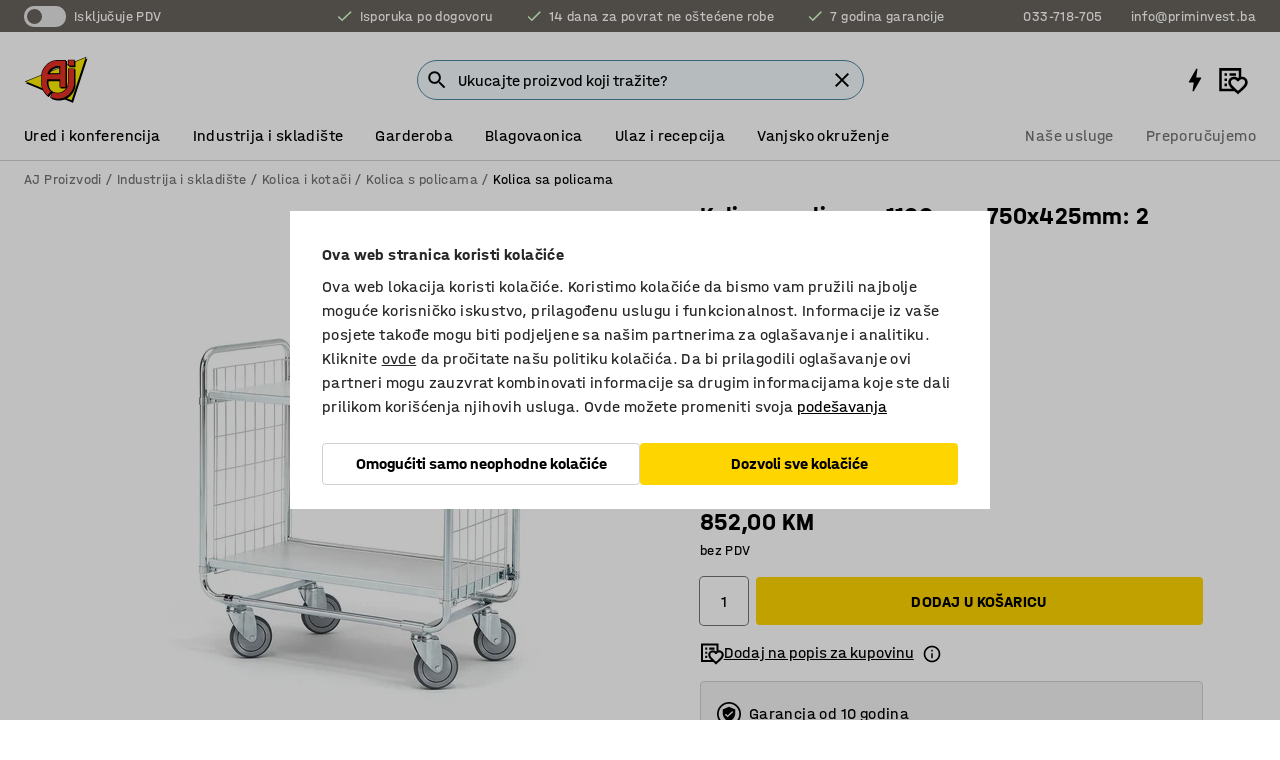

--- FILE ---
content_type: text/html; charset=utf-8
request_url: https://www.kataloska-prodaja.ba/p/kolica-s-policama-18347-18353
body_size: 44038
content:

<!DOCTYPE html>
<html lang="bs">

<head>
    <meta charset="utf-8" />
    <meta name="viewport" content="width=device-width, initial-scale=1.0">
    <meta name="theme-color" content="white" />

    <meta http-equiv="Content-Security-Policy" content="frame-src 'self'
https://*.cookiebot.com
https://*.cdn.optimizely.com
https://*.googletagmanager.com
https://*.cdn-pci.optimizely.com
https://*.google.com
https://*.google-analytics.com
https://*.checkout.dibspayment.eu
https://checkout.dibspayment.eu
https://*.ajprodukter.se
https://*.ajprodukter.no
https://*.ajprodukter.dk
https://*.ajprodukty.sk
https://*.ajprodukty.pl
https://*.ajprodukty.cz
https://*.ajproducts.co.uk
https://*.ajproducts.ie
https://*.ajprodukte.de
https://*.ajprodukte.at
https://*.ajproducten.nl
https://*.kataloska-prodaja.si
https://*.ajproduktai.lt
https://*.ajtooted.ee
https://*.ajprodukti.lv
https://*.ajtuotteet.fi
https://*.kataloska-prodaja.com
https://*.kataloska-prodaja.ba
https://*.ajvorulistinn.is
https://*.ajproizvodi.com
https://*.dibspayment.eu
https://*.doubleclick.net
https://*.facebook.com
https://*.imbox.io
https://*.criteo.com
https://*.hotjar.com
https://*.triggerbee.com
https://*.sleeknote.com
https://player.qiwio.io/
https://www.zbozi.cz
https://cdn2.charpstar.net/
https://charpstar.se/
https://aj.bokahem.se/js/app.js
https://aj.bokahem.se/css/app.css
https://ct.pinterest.com/
https://checkoutshopper.adyen.com/
https://checkoutshopper-live.adyen.com
https://www.youtube.com/
https://tricommerce.dk
 https://tiger.tricommerce.com
 https://mercell.com
 https://p2p.mercell.com;">

        <script type="text/javascript">
            !function (a, b, c, d, e, f, g, h) {
                a.RaygunObject = e, a[e] = a[e] || function () {
                    (a[e].o = a[e].o || []).push(arguments)
                }, f = b.createElement(c), g = b.getElementsByTagName(c)[0],
                    f.async = 1, f.src = d, g.parentNode.insertBefore(f, g), h = a.onerror, a.onerror = function (b, c, d, f, g) {
                        h && h(b, c, d, f, g), g || (g = new Error(b)), a[e].q = a[e].q || [], a[e].q.push({
                            e: g
                        })
                    }
            }(window, document, "script", "//cdn.raygun.io/raygun4js/raygun.min.js", "rg4js");
        </script>
        <script type="text/javascript">
            rg4js('apiKey', 'SVMda9UO1vTzMuMFlHhb6g');
            rg4js('enableCrashReporting', true);
            rg4js('setVersion', '149.0.0');
            rg4js('options', {
                ignore3rdPartyErrors: true,
                ignoreAjaxError: true,
                ignoreAjaxAbort: true,
                debugMode: true,
            });
        </script>
    <link rel="apple-touch-icon" sizes="180x180" href="/apple-touch-icon.png">
    <link rel="icon" type="image/png" href="/favicon-512x512.png" sizes="512x512">
    <link rel="icon" type="image/png" href="/favicon-192x192.png" sizes="192x192">
    <link rel="icon" type="image/png" href="/favicon-32x32.png" sizes="32x32">
    <link rel="icon" type="image/png" href="/favicon-16x16.png" sizes="16x16">
    <link rel="icon" type="image/png" href="/maskable_icon_x192.png" sizes="192x192">

    <link rel="manifest" href="/manifest">
    <link rel="mask-icon" href="/safari-pinned-tab.svg" color="#e63027">
    <meta name="msapplication-TileColor" content="#fff">
    <link rel="shortcut icon" href="/favicon.ico">

    <title>Kolica s policama1100mm :750x425mm: 2 police | AJ Proizvodi</title><link rel="stylesheet" type="text/css" href="/assets/browser.bundle.6b8d2c0fc2936f47b7cf.css" />
<meta name="description" content="Lako pokretna kolica s čvrstim podvozom od prešanih profila. Kolica su opremljena s dva krajnja okvira i pomičnim policama." data-dynamic="1" />
<meta name="robots" content="index,follow" data-dynamic="1" />
<meta property="og:url" content="https://www.kataloska-prodaja.ba/p/kolica-s-policama-18347-18353" data-dynamic="1" />
<meta property="og:type" content="website" data-dynamic="1" />
<meta property="og:title" content="Kolica s policama1100mm :750x425mm: 2 police" data-dynamic="1" />
<meta property="og:description" content="Lako pokretna kolica s čvrstim podvozom od prešanih profila. Kolica su opremljena s dva krajnja okvira i pomičnim policama." data-dynamic="1" />
<meta property="product:condition" content="new" data-dynamic="1" />
<meta property="product:retailer_item_id" content="2-18353" data-dynamic="1" />
<meta property="product:availability" content="in stock" data-dynamic="1" />
<meta property="product:price:amount" content="996.84" data-dynamic="1" />
<meta property="product:price:currency" content="BAM" data-dynamic="1" />
<meta property="og:image" content="https://static.ajproducts.com/cdn-cgi/image/width=770,format=jpeg/globalassets/151898.jpg?ref=061D881F0C" data-dynamic="1" />

                <script>
                if (!('Promise' in window && Promise.prototype.finally)) {
                    document.write('<' + 'script src="/assets/polyfills.bundle.bbff1e5177c601f32b31.js" onerror="window.rg4js&&window.rg4js(\'send\', new Error(\'Failed to load: /assets/polyfills.bundle.bbff1e5177c601f32b31.js\'))"></' + 'script>');
                }
                </script>
                <script>
                window.scopeReady = new Promise(function (res, rej) { window.resolveScopeReady = res; window.rejectScopeReady = rej; });
                </script>
            <link rel="canonical" href="https://www.kataloska-prodaja.ba/p/kolica-s-policama-18347-18353" id="link-canonical" />
<script src="/assets/browser.bundle.64b834596f0388deab47.js" async></script>
<script src="/assets/nitro.bundle.b8b2f38ac300bf05c0ba.js" async></script>
<script src="/assets/glitz.bundle.c109fca36cacfb727999.js" async></script>
<script src="/assets/vendor-f501a089.bundle.d29cb0664024d6a8fcd5.js" async></script>
<script src="/assets/6304.bundle.543874b7d4b3c760765a.js" async></script>
<script src="/assets/vendor-d2eb5610.bundle.a0125ec617ac52d68384.js" async></script>
<link rel="stylesheet" type="text/css" href="/assets/browser.bundle.6b8d2c0fc2936f47b7cf.css" />
<link rel="preload" href="/assets/HalvarAJPMittel-Rg.69f693f8a9de0cc6bc9f..woff2" as="font" crossorigin="anonymous" />
<link rel="preload" href="/assets/HalvarAJPMittel-Bd.e161d90eb98cc343e22d..woff2" as="font" crossorigin="anonymous" />


            <link rel="alternate" hreflang="bs-ba" class="link-canonical-alternate" href="https://www.kataloska-prodaja.ba/p/kolica-s-policama-18347-18353">
            <link rel="alternate" hreflang="cs-cz" class="link-canonical-alternate" href="https://www.ajprodukty.cz/p/policovy-vozik-18347-18353">
            <link rel="alternate" hreflang="da-dk" class="link-canonical-alternate" href="https://www.ajprodukter.dk/p/hyldevogn-18347-18353">
            <link rel="alternate" hreflang="de-at" class="link-canonical-alternate" href="https://www.ajprodukte.at/p/etagenwagen-18347-18353">
            <link rel="alternate" hreflang="de-de" class="link-canonical-alternate" href="https://www.ajprodukte.de/p/etagenwagen-18347-18353">
            <link rel="alternate" hreflang="en-gb" class="link-canonical-alternate" href="https://www.ajproducts.co.uk/p/shelf-trolley-18347-18353">
            <link rel="alternate" hreflang="en-ie" class="link-canonical-alternate" href="https://www.ajproducts.ie/p/shelf-trolley-18347-18353">
            <link rel="alternate" hreflang="et-ee" class="link-canonical-alternate" href="https://www.ajtooted.ee/p/riiulkaru-18347-18353">
            <link rel="alternate" hreflang="fi-fi" class="link-canonical-alternate" href="https://www.ajtuotteet.fi/p/hyllyvaunu-18347-18353">
            <link rel="alternate" hreflang="hr-hr" class="link-canonical-alternate" href="https://www.ajproizvodi.com/p/kolica-s-policama-18347-18353">
            <link rel="alternate" hreflang="is-is" class="link-canonical-alternate" href="https://www.ajvorulistinn.is/p/hilluvagn-18347-18353">
            <link rel="alternate" hreflang="lt-lt" class="link-canonical-alternate" href="https://www.ajproduktai.lt/p/vezimelis-18347-18353">
            <link rel="alternate" hreflang="lv-lv" class="link-canonical-alternate" href="https://www.ajprodukti.lv/p/ratini-ar-plauktiem-18347-18353">
            <link rel="alternate" hreflang="nb-no" class="link-canonical-alternate" href="https://www.ajprodukter.no/p/hyllevogn-18347-18353">
            <link rel="alternate" hreflang="nl-nl" class="link-canonical-alternate" href="https://www.ajproducten.nl/p/tafelwagen-18347-18353">
            <link rel="alternate" hreflang="pl-pl" class="link-canonical-alternate" href="https://www.ajprodukty.pl/p/wozek-z-polkami-18347-18353">
            <link rel="alternate" hreflang="sk-sk" class="link-canonical-alternate" href="https://www.ajprodukty.sk/p/policovy-vozik-18347-18353">
            <link rel="alternate" hreflang="sl-si" class="link-canonical-alternate" href="https://www.kataloska-prodaja.si/p/vozicek-s-policami-18347-18353">
            <link rel="alternate" hreflang="sr-rs" class="link-canonical-alternate" href="https://www.kataloska-prodaja.com/p/shelf-trolley-18347-18353">
            <link rel="alternate" hreflang="sv-se" class="link-canonical-alternate" href="https://www.ajprodukter.se/p/hyllvagn-18347-18353">
    <style data-glitz>@keyframes a{from{}to{}}.a{background-color:white}.b{flex-direction:column;-webkit-box-orient:vertical;-webkit-box-direction:normal}.c{display:-webkit-box;display:-moz-box;display:-ms-flexbox;display:-webkit-flex;display:flex}.d{min-height:100vh}.e{pointer-events:none}.f{position:absolute}.g{opacity:0}.h{width:0}.i{height:0}.n{transform:translate(0, -100%)}.o{left:16px}.p{top:16px}.q{position:fixed}.r{font-size:16px}.s{padding-bottom:8px}.t{padding-top:8px}.u{padding-right:16px}.v{padding-left:16px}.w{height:40px}.a0{border-radius:4px}.a1{letter-spacing:0.4px}.a2{line-height:1.2}.a3{justify-content:center;-webkit-box-pack:center}.a4{align-items:center;-webkit-box-align:center}.a5{display:-webkit-inline-box;display:-moz-inline-box;display:-ms-inline-flexbox;display:-webkit-inline-flex;display:inline-flex}.a6{transition-timing-function:ease-out}.a7{transition-duration:200ms}.a8{transition-property:color, background-color, border-color;-webkit-transition-property:color, background-color, border-color;-moz-transition-property:color, background-color, border-color}.au{border-bottom-style:solid}.av{border-bottom-width:1px}.aw{border-bottom-color:#D1D1D1}.ax{border-top-style:solid}.ay{border-top-width:1px}.az{border-top-color:#D1D1D1}.b0{border-right-style:solid}.b1{border-right-width:1px}.b2{border-right-color:#D1D1D1}.b3{border-left-style:solid}.b4{border-left-width:1px}.b5{border-left-color:#D1D1D1}.b6{outline-offset:5px}.b7{font-weight:bold}.b8{text-transform:uppercase}.b9{color:black}.be{text-shadow:none}.bf{cursor:pointer}.bg{text-align:inherit}.bh{text-decoration:none}.bi{-webkit-user-select:none;-moz-user-select:none;-ms-user-select:none;user-select:none}.bj{font-variant:inherit}.bk{font-style:inherit}.bl{font-family:inherit}.bo{z-index:6}.bp{min-height:auto}.bq{position:relative}.br{top:0}.bs{will-change:opacity}.bt{width:100%}.bu{height:100%}.bv{left:0}.bw{bottom:0}.bx{right:0}.by{background-color:black}.bz{transition-timing-function:ease-in-out}.c0{transition-property:opacity;-webkit-transition-property:opacity;-moz-transition-property:opacity}.c1{border-bottom-color:#c5511a}.c2{border-top-color:#c5511a}.c3{border-right-color:#c5511a}.c4{border-left-color:#c5511a}.c5{background-color:#FFEBD6}.c6{border-bottom-width:2px}.c7{border-top-width:2px}.c8{border-right-width:2px}.c9{border-left-width:2px}.ca{margin-bottom:16px}.cb{margin-top:16px}.cc{padding-bottom:16px}.cd{padding-top:16px}.ce{pointer-events:auto}.cp{transition-duration:300ms}.cq{transition-property:box-shadow;-webkit-transition-property:box-shadow;-moz-transition-property:box-shadow}.cr{min-height:0}.cs{transition-property:all;-webkit-transition-property:all;-moz-transition-property:all}.ct{transform:translateY(0)}.cu{opacity:1}.cv{max-height:50px}.d1{color:white}.d2{background-color:#68635D}.d3{font-size:14px}.d4{min-height:32px}.d5{width:1366px}.d6{max-width:calc(100vw - 48px)}.d7{margin-right:auto}.d8{margin-left:auto}.d9{display:block}.da{flex-wrap:wrap;-webkit-box-lines:multiple}.db{flex-basis:0%}.dc{flex-shrink:1}.dd{flex-grow:1;-webkit-box-flex:1}.de{font-weight:initial}.dj{margin-right:8px}.dk{margin-bottom:0}.dl{height:21px}.dm{width:42px}.dn{display:inline-block}.dz{outline-offset:3px}.e0{transition-property:transform;-webkit-transition-property:transform;-moz-transition-property:transform}.e1{transition-duration:0.4s}.e2{border-radius:15px}.e3{background-color:#E6E6E6}.e5{flex-grow:2;-webkit-box-flex:2}.e6{margin-right:32px}.e9{text-decoration:inherit}.ea{color:inherit}.eb{color:#D6FFCD}.ec{font-size:1.3em}.ed{height:1em}.ee{width:1em}.ef{margin-left:6px}.en{justify-content:flex-end;-webkit-box-pack:end}.eo{margin-right:20px}.ez{display:none}.f0{stroke:none}.f1{top:-1px}.f3{margin-left:8px}.f4{font-size:1.4em}.f6{z-index:1}.f7{align-items:flex-start;-webkit-box-align:start}.fh{padding-top:20px}.fi{flex-basis:auto}.fj{flex-shrink:0}.fk{margin-top:4px}.fl{justify-content:space-between;-webkit-box-pack:justify}.fm{flex-direction:row;-webkit-box-orient:horizontal;-webkit-box-direction:normal}.fn{gap:32px}.fo{flex-grow:0;-webkit-box-flex:0}.fp{flex-basis:33%}.fs{text-decoration:underline}.ft{padding-right:0}.fu{padding-left:0}.fv{min-width:40px}.fw{line-height:1.5}.fx{background-color:transparent;background-color:initial}.fy{border-bottom-width:0}.fz{border-top-width:0}.g0{border-right-width:0}.g1{border-left-width:0}.g2{font-weight:inherit}.g3{margin-right:12px}.g4{margin-left:12px}.g5{width:30px}.g6{height:30px}.g7{font-size:1.5em}.ga{flex-basis:100%}.gb{width:447px}.gc{justify-content:flex-start;-webkit-box-pack:start}.gf{width:calc(100% - 16px)}.gg{margin-right:unset}.gh{margin-left:unset}.gi{width:inherit}.gk{transform:scale(1.3)}.gl{white-space:normal}.gm{white-space:nowrap}.gn{transform:scale(1)}.go{text-align:center}.gp{transition-property:opacity, transform;-webkit-transition-property:opacity, transform;-moz-transition-property:opacity, transform}.gq{text-overflow:ellipsis}.gr{overflow:hidden}.gs{background-color:#F1F8FC}.gt{border-radius:50px 0 0 50px}.gu{padding-bottom:3px}.gv{padding-top:3px}.gw{padding-right:3px}.gx{padding-left:3px}.h3{border-bottom-color:#4F879E}.h4{border-top-color:#4F879E}.h5{border-right-color:#4F879E}.h6{border-left-color:#4F879E}.hg{padding-left:40px}.hh{border-radius:50px}.hi{cursor:-webkit-text;cursor:text}.hj{right:10px}.hk{transform:translateY(-50%)}.hl{top:50%}.hm{border-radius:0}.hn{padding-bottom:0}.ho{padding-top:0}.hp{font-size:inherit}.hq{gap:8px}.hs{gap:4px}.ht{padding-right:4px}.hu{padding-left:4px}.hv{transform:scaleY(1)}.hw{will-change:transform}.hx{width:24px}.hy{font-size:1px}.hz{height:1px}.i0{visibility:hidden}.i1{align-items:flex-end;-webkit-box-align:end}.i2{outline-offset:0}.i3{min-height:30px}.i4{min-width:30px}.i8{transform:scale(0)}.i9{border-radius:100vw}.ia{font-size:12px}.ib{right:calc(50% - 15px)}.ic{min-width:9px}.id{height:9px}.ie{background-color:#e4251b}.if{margin-right:0}.ig{margin-left:0}.ih{max-height:100px}.ij{margin-left:-32px}.ik{margin-left:32px}.il{padding-bottom:12px}.im{padding-top:4px}.iw{color:#737373}.ix{box-shadow:0px 3px 5px 0px rgba(151, 151, 151, 0.5)}.iy{max-height:calc(100vh - 100% - 32px)}.iz{overflow-y:auto}.j0{margin-top:1px}.j3{max-width:100%}.j4{margin-bottom:8px}.j5{margin-top:8px}.j8{list-style:none}.jd{width:1125px}.je{width:calc(54% - (32px * 0.54))}.jf{order:1}.jh{left:unset}.ju{object-fit:cover}.jv{object-position:center}.jw{transition-timing-function:ease-in}.jx{height:68px}.jy{width:calc(46% - (32px * 0.46))}.jz{order:2}.k0{margin-bottom:32px}.k1{line-height:36px}.k2{margin-top:0}.k3{font-family:HalvarMittel}.k4{font-size:24px}.k5{line-height:30px}.k6{margin-bottom:4px}.k7{font-size:20px}.k8{line-height:1.5rem}.ke{align-items:end;-webkit-box-align:end}.kf{gap:0}.kg{flex-basis:48%}.kh{width:unset}.kj{padding-right:56px}.ko{box-shadow:0 0 0 1px #737373}.kp{box-sizing:border-box}.kq{min-width:100%}.ks{-webkit-appearance:none;-moz-appearance:none;appearance:none}.kt{right:16px}.ku{bottom:8px}.kx{align-items:baseline;-webkit-box-align:baseline}.ky{-webkit-column-gap:8px;column-gap:8px}.kz{-webkit-column-gap:16px;column-gap:16px}.l0{order:0}.l1{font-weight:700}.l2{font-weight:normal}.l3{height:48px}.l4{width:48px}.l5{transition-property:background;-webkit-transition-property:background;-moz-transition-property:background}.l6{margin-bottom:auto}.l7{margin-top:auto}.le{transition-property:color, border-color, background;-webkit-transition-property:color, border-color, background;-moz-transition-property:color, border-color, background}.lf{padding-top:12px}.lk{border-bottom-color:transparent}.ll{border-top-color:transparent}.lm{border-right-color:transparent}.ln{border-left-color:transparent}.lo{background-color:#FFD500}.lp{flex-wrap:nowrap;-webkit-box-lines:nowrap}.lq{width:20px}.lr{height:20px}.ls{background-color:#F3F3F3}.lt{margin-bottom:24px}.lu{display:inline}.lv{transform:rotate(270deg)}.lx{min-height:72px}.ly{margin-right:24px}.lz{margin-left:24px}.m0{margin-right:16px}.m1{margin-left:16px}.m2{flex-basis:20%}.m3{padding-left:8px}.m5{padding-bottom:24px}.m6{padding-top:24px}.me{-webkit-break-inside:avoid;-ms-break-inside:avoid;break-inside:avoid}.mf{background-color:transparent}.mg{text-align:left}.mj{top:-4px}.ml{page-break-inside:auto}.mm{-webkit-column-count:1;column-count:1}.mn{list-style-type:none}.mo{margin-right:4px}.mp{margin-top:24px}.mr{flex-basis:0}.ms{background-color:#D1D1D1}.mt{height:400px}.mw{width:calc(100% / 4)}.mx{max-width:calc(100% / 4)}.n0{min-height:62px}.n1{height:inherit}.n2{min-height:inherit}.n3{margin-left:4px}.n4{width:64px}.n6{object-fit:contain}.n7{width:133.33333333333334px}.n9{padding-bottom:initial}.na{padding-top:initial}.nc{stroke-width:1.5}.nd{content-visibility:hidden}.ne{transform:translatex(-100%)}.nf{-webkit-overflow-scrolling:touch}.ng{overflow-x:hidden}.nh{will-change:opacity, transform}.ni{border-bottom-color:#E6E6E6}.nj{border-bottom-width:thin}.nk{outline-offset:-2px}.nl{padding-right:48px}.nm{height:auto}.nn{min-height:48px}.no{border-bottom-color:#f3f3f3}.np{z-index:4}.nq{transform:translateX(-50%)}.nr{left:50%}.ns{z-index:15}.j:focus{pointer-events:none}.k:focus{opacity:0}.l:focus{z-index:7}.m:focus{transform:translate(0, 0)}.am:focus{outline-color:#16819D}.ba:focus{border-radius:4px}.bb:focus{outline-style:solid}.bc:focus{outline-width:0}.bd:focus{isolation:initial}.eu:focus{outline-color:transparent}.gy:focus{border-bottom-color:#4F879E}.gz:focus{border-top-color:#4F879E}.h0:focus{border-right-color:#4F879E}.h1:focus{border-left-color:#4F879E}.h7:focus{outline-color:#4F879E}.h8:focus{border-right-width:1px}.h9:focus{border-left-width:1px}.ha:focus{border-bottom-width:1px}.hb:focus{border-bottom-style:solid}.hc:focus{border-top-width:1px}.hd:focus{border-top-style:solid}.he:focus{border-right-style:solid}.hf:focus{border-left-style:solid}.kr:focus{outline-style:none}.x:is(.disabledLink){cursor:not-allowed}.y:disabled{cursor:not-allowed}.ag:disabled{border-bottom-color:#D1D1D1}.ah:disabled{border-top-color:#D1D1D1}.ai:disabled{border-right-color:#D1D1D1}.aj:disabled{border-left-color:#D1D1D1}.ak:disabled{background-color:white}.al:disabled{color:#737373}.ki:disabled{cursor:default}.lh:disabled{background-color:#D1D1D1}.z:active{outline-width:0}.ev:active{text-decoration:underline}.ew:active{color:#16819D}.i6:active{text-decoration:inherit}.i7:active{color:inherit}.a9:disabled:hover{border-bottom-color:#D1D1D1}.aa:disabled:hover{border-top-color:#D1D1D1}.ab:disabled:hover{border-right-color:#D1D1D1}.ac:disabled:hover{border-left-color:#D1D1D1}.ae:disabled:hover{background-color:white}.af:disabled:hover{color:#737373}.lg:disabled:hover{background-color:#D1D1D1}.an:hover:not([disabled],.disabledLink){color:black}.ao:hover:not([disabled],.disabledLink){background-color:#f3f3f3}.li:hover:not([disabled],.disabledLink){background-color:#F2CA00}.ap:active:not([disabled],.disabledLink){border-bottom-color:#f3f3f3}.aq:active:not([disabled],.disabledLink){border-top-color:#f3f3f3}.ar:active:not([disabled],.disabledLink){border-right-color:#f3f3f3}.as:active:not([disabled],.disabledLink){border-left-color:#f3f3f3}.at:active:not([disabled],.disabledLink){background-color:#f3f3f3}.lj:active:not([disabled],.disabledLink){background-color:#FFF0A3}.dg:has(:focus-within)> span{outline-style:solid}.dh:has(:focus-within)> span{outline-color:inherit}.di:has(:focus-within)> span{outline-width:2px}.do::before{background-color:#68635D}.dp::before{transition-timing-function:ease-in-out}.dq::before{transition-duration:0.4s}.dr::before{transition-property:transform;-webkit-transition-property:transform;-moz-transition-property:transform}.ds::before{border-radius:50%}.dt::before{bottom:3px}.du::before{left:3px}.dv::before{width:15px}.dw::before{height:15px}.dx::before{position:absolute}.dy::before{content:""}.k9::before{margin-right:8px}.ka::before{background-color:black}.kb::before{height:5px}.kc::before{width:5px}.kd::before{display:inline-block}.e4:first-letter{text-transform:uppercase}.e7:hover{text-decoration:inherit}.e8:hover{color:inherit}.fq:hover{text-decoration:underline}.fr:hover{color:#16819D}.gj:hover{cursor:initial}.hr:hover{cursor:pointer}.i5:hover{text-decoration:none}.iv:hover{color:black}.kk:hover{box-shadow:0 0 0 1px #16819D}.h2::placeholder{color:black}.ii:nth-child(n+2){margin-left:0}.in::after{border-bottom-color:transparent}.io::after{border-bottom-style:solid}.ip::after{border-bottom-width:4px}.iq::after{width:100%}.ir::after{bottom:0}.is::after{right:0}.it::after{position:absolute}.iu::after{content:""}.j6:empty:before{white-space:pre}.j7:empty:before{content:" "}.j9:after{white-space:pre}.ja:after{content:" / "}.jr:before{padding-top:100%}.js:before{float:left}.jt:before{content:""}.n5:before{padding-top:75%}.n8:before{padding-top:36%}.kl:focus-within{outline-style:solid}.km:focus-within{outline-color:#737373}.kn:focus-within{outline-width:2px}.l8::-ms-clear{display:none}.l9::-ms-reveal{display:none}.la:-webkit-autofill{animation-iteration-count:20}.lb:-webkit-autofill{animation-timing-function:ease-out}.lc:-webkit-autofill{animation-duration:50ms}.ld:-webkit-autofill{animation-name:a}.mq:not(:first-child){margin-left:24px}.nb:last-child{margin-right:0}</style><style data-glitz media="print">.bm{min-height:0}.bn{position:relative}.cf{box-shadow:none}.cg{border-bottom-style:solid}.ch{border-bottom-width:1px}.ci{border-bottom-color:#D1D1D1}.cj{margin-bottom:24px}.ck{margin-top:24px}.cl{padding-bottom:0}.cm{min-height:auto}.cn{justify-content:flex-start;-webkit-box-pack:start}.co{font-size:14px}.cw{pointer-events:auto}.cx{opacity:1}.cy{max-height:50px}.cz{transform:none}.d0{height:0}.df{display:none}.eg{z-index:10}.eh{color:black}.ei{transform:translate(-50%, 0)}.ej{left:50%}.ek{top:60px}.el{position:absolute}.em{display:-webkit-box;display:-moz-box;display:-ms-flexbox;display:-webkit-flex;display:flex}.ep{margin-bottom:16px}.eq{margin-top:16px}.er{margin-right:16px}.es{margin-left:16px}.et{align-items:center;-webkit-box-align:center}.ex{font-size:2.2em}.ey{display:block}.f2{white-space:nowrap}.f5{height:100%}.fb{margin-top:0}.fc{padding-bottom:8px}.fd{padding-top:8px}.fe{flex-direction:column;-webkit-box-orient:vertical;-webkit-box-direction:normal}.ff{margin-bottom:32px}.fg{justify-content:space-evenly;-webkit-box-pack:space-evenly}.j1{min-height:initial}.j2{zoom:0.6}.jb{width:auto}.jc{max-width:calc(100% - 65px)}.jg{margin-bottom:0}.ji{border-top-color:#D1D1D1}.jj{border-top-style:solid}.jk{border-top-width:1px}.jl{border-right-color:#D1D1D1}.jm{border-right-style:solid}.jn{border-right-width:1px}.jo{border-left-color:#D1D1D1}.jp{border-left-style:solid}.jq{border-left-width:1px}.kv{margin-right:0}.kw{margin-left:0}.lw{background-color:white}.m4{background-color:transparent}.m7{width:1300px}.m8{padding-right:90px}.m9{padding-left:0}.ma{-webkit-break-after:avoid;-ms-break-after:avoid;break-after:avoid}.md{-webkit-break-inside:unset;-ms-break-inside:unset;break-inside:unset}.mh{display:inline}.mi{-webkit-break-inside:avoid;-ms-break-inside:avoid;break-inside:avoid}.mu{width:100%}.mv{justify-content:center;-webkit-box-pack:center}.my{margin-right:32px}.mz{margin-left:32px}.f8:after{font-size:10px}.f9:after{white-space:nowrap}.fa:after{content:attr(data-page-url)}</style><style data-glitz media="(min-width: 768px)">.mk{-webkit-column-gap:32px;column-gap:32px}</style><style data-glitz media="(min-width: 1024px)">.g8{flex-basis:auto}.g9{flex-shrink:0}.gd{max-width:585px}.ge{width:100%}.mb{flex-grow:1;-webkit-box-flex:1}.mc{flex-basis:50%}</style>
        <script data-cookieconsent="ignore" data-ot-ignore="true">
            window.dataLayer = window.dataLayer || [];
            function gtag() {
                dataLayer.push(arguments);
            }
            gtag("consent", "default", {
                ad_storage: "denied",
                ad_user_data: 'denied',
                ad_personalization: 'denied',
                analytics_storage: "denied",
                functionality_storage: 'denied',
                personalization_storage: 'denied',
                security_storage: 'denied',
                wait_for_update: 500,
            });
            gtag("set", "ads_data_redaction", true);
        </script>
        <script data-cookieconsent="ignore" type="text/javascript" data-ot-ignore="true" >
            if (!('dataLayer' in window)) {
                window.dataLayer = [];
            }

            window.dataLayer.push({
                event: 'originalReferrer',
                originalReferrer: document.referrer,
            });

            window.dataLayer.push({
                event: 'originalLocation',
                originalLocation: document.location.href,
            });

            window.gtmEnabled = true;
        </script>
<!-- Google Tag Manager -->
<script data-cookieconsent="ignore">(function(w,d,s,l,i){w[l]=w[l]||[];w[l].push({'gtm.start':
new Date().getTime(),event:'gtm.js'});var f=d.getElementsByTagName(s)[0],
j=d.createElement(s),dl=l!='dataLayer'?'&l='+l:'';j.async=true;j.src=
'https://www.googletagmanager.com/gtm.js?id='+i+dl;f.parentNode.insertBefore(j,f);
})(window,document,'script','dataLayer','GTM-K2RM35S');</script>
<!-- End Google Tag Manager -->        <script id="Cookiebot" src="https://consent.cookiebot.com/uc.js" data-cbid="f2c9491a-ca4b-4715-8604-b67825e89ba7"
            data-culture="bs" type="text/javascript" async></script>

        <script type="text/javascript">
                window.externalScriptEnable = true;
        </script>

    <script>
        window.isPrivateBusinessSelectorEnabled = false;
    </script>   
</head>

<body class="aj-site">

<!-- Google Tag Manager (noscript) -->
<noscript><iframe src="https://www.googletagmanager.com/ns.html?id=GTM-K2RM35S"
height="0" width="0" style="display:none;visibility:hidden"></iframe></noscript>
<!-- End Google Tag Manager (noscript) -->

    <div id="container"><div><div class="a b c d"><div id="focusreset-nitro" tabindex="-1" class="e f g h i"></div><button aria-label="Preskoči na sadržaj" type="button" class="j k e g l m n o p q r s t u v w x y z a0 a1 a2 a3 a4 a5 a6 a7 a8 a9 aa ab ac ae af ag ah ai aj ak al am an ao ap aq ar as at au av aw ax ay az b0 b1 b2 b3 b4 b5 b6 b7 b8 a b9 ba bb bc bd be bf bg bh bi bj bk bl">Preskoči na sadržaj</button><header class="bm bn e bo bp bq br"><div class="e g bs bt bu bv bw bx br q by bz a7 c0"></div><noscript><div class="a3 c1 c2 c3 c4 c5 b9 au c6 ax c7 b0 c8 b3 c9 a0 ca cb cc cd u v c"><div>Čini se da vaš preglednik nema omogućen JavaScript, to je potrebno da biste mogli koristiti stranicu</div></div></noscript><div class="bq"><div class="height-measuring-wrapper ce"><div class="cf cg ch ci cj ck cl cm cn co bz cp cq bq cr b c au av aw bt a b9"><div><div class="bz cs cp ce ct cu cv cw cx cy cz d0 d1 d2 d3 c bt"><div class="d0 d4 d5 d6 d7 d8 d9"><div class="a4 bu a3 da c"><div class="db dc dd a4 c de d3 df"><label aria-label="Isključuje PDV" class="dg dh di dj dk dl dm dn bq"><input type="checkbox" class="i h g"/><span class="do dp dq dr ds dt du dv dw dx dy dz e0 bz e1 e2 e3 bw bx bv br bf f"></span></label><span class="d1 e4">Isključuje PDV</span></div><div class="db dc e5 c a3 a4 df"><div class="e6 e7 e8 e9 a4 ea c"><svg xmlns="http://www.w3.org/2000/svg" height="1em" viewBox="0 0 24 24" width="1em" class="eb ec ed ee a5"><path d="M0 0h24v24H0V0z" fill="transparent"></path><path fill="currentColor" d="M9 16.17L4.83 12l-1.42 1.41L9 19 21 7l-1.41-1.41L9 16.17z"></path></svg><div class="ef dn">Isporuka po dogovoru</div></div><div class="e6 e7 e8 e9 a4 ea c"><svg xmlns="http://www.w3.org/2000/svg" height="1em" viewBox="0 0 24 24" width="1em" class="eb ec ed ee a5"><path d="M0 0h24v24H0V0z" fill="transparent"></path><path fill="currentColor" d="M9 16.17L4.83 12l-1.42 1.41L9 19 21 7l-1.41-1.41L9 16.17z"></path></svg><div class="ef dn">14 dana za povrat ne oštećene robe</div></div><div class="e7 e8 e9 a4 ea c"><svg xmlns="http://www.w3.org/2000/svg" height="1em" viewBox="0 0 24 24" width="1em" class="eb ec ed ee a5"><path d="M0 0h24v24H0V0z" fill="transparent"></path><path fill="currentColor" d="M9 16.17L4.83 12l-1.42 1.41L9 19 21 7l-1.41-1.41L9 16.17z"></path></svg><div class="ef dn">7 godina garancije</div></div></div><div class="eg eh ei ej ek el em en db dc dd c"><a aria-label="Call 033-718-705" target="_blank" class="eo ep eq er es et em e7 e8 e9 ea ba bb eu bc bd ev ew" href="tel:033-718-705"><svg xmlns="http://www.w3.org/2000/svg" height="1em" viewBox="0 0 24 24" width="1em" class="ex eh ey ez d1 ec f0 f1 bq ed ee"><path d="M0 0h24v24H0V0z" fill="none"></path><path fill="currentColor" d="M6.54 5c.06.89.21 1.76.45 2.59l-1.2 1.2c-.41-1.2-.67-2.47-.76-3.79h1.51m9.86 12.02c.85.24 1.72.39 2.6.45v1.49c-1.32-.09-2.59-.35-3.8-.75l1.2-1.19M7.5 3H4c-.55 0-1 .45-1 1 0 9.39 7.61 17 17 17 .55 0 1-.45 1-1v-3.49c0-.55-.45-1-1-1-1.24 0-2.45-.2-3.57-.57-.1-.04-.21-.05-.31-.05-.26 0-.51.1-.71.29l-2.2 2.2c-2.83-1.45-5.15-3.76-6.59-6.59l2.2-2.2c.28-.28.36-.67.25-1.02C8.7 6.45 8.5 5.25 8.5 4c0-.55-.45-1-1-1z"></path></svg><span class="f2 f3">033-718-705</span></a><a aria-label="Send email to info@priminvest.ba" target="_blank" class="ep eq er es et em e7 e8 e9 ea ba bb eu bc bd ev ew" href="mailto:info@priminvest.ba"><svg xmlns="http://www.w3.org/2000/svg" height="1em" viewBox="0 0 24 24" width="1em" class="ex eh ey ez d1 f4 f1 bq ed ee"><path d="M0 0h24v24H0V0z" fill="none"></path><path fill="currentColor" d="M22 6c0-1.1-.9-2-2-2H4c-1.1 0-2 .9-2 2v12c0 1.1.9 2 2 2h16c1.1 0 2-.9 2-2V6zm-2 0l-8 5-8-5h16zm0 12H4V8l8 5 8-5v10z"></path></svg><span class="f2 f3">info@priminvest.ba</span></a></div></div></div></div></div><div class="f5 f6 a f7 b c d5 d6 d7 d8"><div data-page-url="https://www.kataloska-prodaja.ba/p/kolica-s-policama-18347-18353" id="top-area" class="f8 f9 fa fb fc fd fe ff fg cc fh fi fj dd fk a4 bt fl fm c bq"><div class="fn a4 c fo dc fp"><a aria-label="Idi na početnu stranicu" id="top-area-home" class="ba bb eu bc bd ev ew fq fr fs b9" data-scope-link="true" href="/"><svg xmlns="http://www.w3.org/2000/svg" xml:space="preserve" viewBox="133 300 330 247" height="48" class="d9"><path d="m380.69 532.11-1.49-.62-239.42-98.95-3.41-1.4 3.42-1.37 312.6-124.8 2.98-1.19-.99 3.05-73.19 223.74z"></path><path d="m385.69 541.11-1.49-.62-239.42-98.95-3.41-1.4 3.42-1.37 312.6-124.8 2.98-1.19-.99 3.05-73.19 223.74z"></path><path fill="#FFED00" d="m144.09 431.23 234.51 96.75 71.67-219.1z"></path><path d="M398.91 357.84h-33.2v-1.5l.03-29.66v-1.5h1.49l30.18-.04h1.5v32.7M312.38 529.39c-19.33 0-36.97-8.45-37.71-8.8l-1.31-.64.6-1.33 13.15-29.04.64-1.41 1.39.67c7.87 3.83 16.16 5.77 24.62 5.77 14.2 0 24.13-5.54 24.23-5.6 18.36-12.06 26.61-24.87 27.49-42.77l.01-.11.02-.1c.22-1.11.23-1.41.23-1.42v-74.83h1.5l30.23-.05h1.5v80.75c-.03.35-.7 8.68-3.05 17.04-3.96 14.08-11.66 26.04-25.74 40-17.04 14.97-30.94 19.09-50.65 21.46-2.32.27-4.71.41-7.15.41"></path><path d="m259.45 511.14-.43-.37c-14.01-11.93-30.28-29.72-31.82-61.65-.61-12.68-.21-36.16.5-50.65v-.09l.02-.09c3.07-17.81 10.72-32.95 23.39-46.28 8.65-9.1 27.33-24.64 55.24-26.46h47.77l-.01 1.5V467.5h-1.57c-1.25 0-19.06-.03-26.18-.04h-4.42v-38h-61.92c-4.15 42.06 20.8 53.65 21.88 54.13l1.85.82-1.31 1.53s-5.3 6.17-10.62 12.34c-2.66 3.08-5.32 6.17-7.32 8.48-3.78 4.36-3.78 4.36-4.48 4.37zm7.41-121.78c3.34.03 10.86.05 20.79.05 12.38 0 23.98-.03 27.91-.07l-.07-29.46c-26.79.41-44.24 17.11-48.63 29.48M394.14 351.76h-34.9v-1.5l.02-29.95v-1.5h34.879999999999995v32.95"></path><path d="M307.64 522.74c-19.22 0-38.58-8.76-39.4-9.14l-1.38-.63.64-1.37 12.75-27.25.64-1.38 1.37.67c7.57 3.68 15.57 5.55 23.76 5.55 14.81 0 25.34-6.17 25.44-6.24 18.39-12.08 26.63-24.89 27.52-42.79l.01-.11.02-.1c.21-1.11.23-1.41.23-1.42V363.7h34.87v1.5l.13 78.87c-.02.4-.5 7.76-3.57 17.5-3.17 10.08-9.43 25.19-27.09 39.95-15.33 13.33-28.53 18.82-50.44 20.97-1.76.16-3.61.25-5.5.25"></path><path d="m254.66 506.89-1.31-1.23-1.58-1.6c-12.76-12.96-28.63-29.08-30.1-59.63-.61-12.66-.21-36.15.5-50.64v-.09l.01-.09c3.07-17.81 10.72-32.95 23.39-46.28 8.65-9.1 27.33-24.64 55.24-26.46h48.7v1.5s.02 100.73.02 138.49v.3l-.12.28c-.39.93-.45.93-3.62.93h-29.4V423.1h-62.13c-3.72 41.95 19.46 57.59 19.7 57.74l1.42.93-1.09 1.3c-7.14 8.47-17.99 21.4-18.63 22.33zm2.48-115.35c1.61.01 4.66.02 10.41.02 16.42 0 42.64-.06 48.98-.12v-37.35c-1.79-.1-3.53-.16-5.2-.16-12.9 0-23.22 3.11-33.45 10.07l-.06.04-.06.03c-14.36 7.98-19.32 22.56-20.62 27.47"></path><path fill="#E63027" d="M362.27 321.81h28.88v26.97h-28.88zM282.35 487l-4.25 9.05c-1.11 2.41-3.19 6.81-3.19 6.81-1.34 2.91-4.03 8.61-4.03 8.61 4.36 1.84 9.3 3.42 9.3 3.42 3.84 1.2 7.52 2.14 7.52 2.14 2.47.63 6.53 1.42 6.53 1.42 3.09.56 7.08.98 7.08.98 3.73.44 8.81.27 8.81.27 1.88-.06 6.47-.61 6.47-.61 1.16-.13 4.13-.58 4.13-.58 1.06-.16 3.72-.64 3.72-.64 1.2-.2 3.61-.75 3.61-.75 2.31-.53 4.64-1.23 4.64-1.23 1.95-.56 3.91-1.28 3.91-1.28 1.13-.41 3.48-1.36 3.48-1.36.81-.34 3.19-1.47 3.19-1.47.64-.31 2.33-1.2 2.33-1.2.33-.16 2-1.11 2-1.11 1.17-.6 5.18-3.27 5.18-3.27 5.81-4.08 10.88-8.69 10.88-8.69 4.33-3.59 9.55-9.75 9.55-9.75 4.29-4.99 7.76-11.09 7.76-11.09 3.45-5.99 5.47-11.96 5.47-11.96 3.84-9.67 4.82-20.67 4.82-20.67l-.13-77.36h-28.88v71.88s-.25 4.06-.72 6.86c0 0-.63 5.27-2.19 9.48 0 0-1.59 4.75-3.16 7.28 0 0-2.66 5.19-7.03 9.92 0 0-3.25 3.73-8.13 7.64 0 0-3.63 2.95-7.97 5.78 0 0-4.52 2.56-9.53 3.98 0 0-6.63 2.23-14.38 2.61 0 0-6.16.45-11.97-.63.01 0-7.13-.93-14.82-4.48"></path><path fill="#E63027" d="m346.55 459.36-.02-135.48-45.61-.02s-6.88.42-13.23 2.05c0 0-5.72 1.23-12.45 4.17 0 0-2.28 1-3.23 1.48 0 0-3.06 1.56-3.66 1.91 0 0-3.22 1.78-5.03 3.02 0 0-3.13 2.06-5.19 3.64 0 0-1.69 1.31-2.19 1.73 0 0-2.95 2.44-4.06 3.5 0 0-2.94 2.78-3.25 3.14 0 0-2.67 2.8-3.09 3.33 0 0-2.22 2.53-3.36 3.98 0 0-2.52 3.19-4.58 6.34 0 0-1.64 2.55-2.11 3.38 0 0-1.39 2.48-1.69 3.03 0 0-1.47 2.72-1.98 3.95 0 0-1.17 2.56-1.64 3.77 0 0-.81 2.11-1.3 3.42 0 0-1.16 3.45-1.66 5.22 0 0-.94 3.63-1.3 5.23 0 0-.52 2.44-.77 3.86 0 0-.27 6.81-.39 10.23 0 0-.19 7.42-.25 10.61 0 0-.09 5.59-.13 8.23 0 0 .02 2.81-.02 5.94 0 0 .05 4.83.06 7.63 0 0 .05 3.45.3 8.81 0 0 .34 5.7 1.31 10.42 0 0 .8 4.05 2.11 8.25 0 0 1.28 4.03 3.16 8.11 0 0 1.42 3.14 4.03 7.47 0 0 2.13 3.39 5.02 7.27 0 0 2.03 2.48 3.41 4.17 0 0 3.33 3.78 5.45 5.98l5.08 5.19 16.68-19.97s-3.03-2.47-5.76-5.73c0 0-2.97-3.63-4.81-6.73 0 0-1.92-3.34-2.27-4.14 0 0-2.06-4.3-2.83-6.58 0 0-1.45-4.13-2.36-7.98 0 0-1.22-5.55-1.59-9.59 0 0-.48-4.53-.48-9.23 0 0 .05-5 .23-7.16 0 0 .3-3.86.45-5.08l67.86-.02v39.25zm-29.31-64.94-61.95.09c-1.61-.03-1.52-1.69-1.52-1.69.05-.41.13-.64.13-.64.36-1.55.42-1.72.42-1.72 1.34-4.73 3.09-8.25 3.09-8.25 1.61-3.56 4.16-7.2 4.16-7.2 2.22-3.48 6.09-7.17 6.09-7.17 4.41-4.08 6.84-5.31 6.84-5.31 2.69-1.75 5.66-3.52 5.66-3.52 3.33-2.02 7.3-3.66 7.3-3.66 5.98-2.47 11.03-3.28 11.03-3.28 5.22-.94 8.98-1.05 8.98-1.05 2.31-.17 6.05-.06 6.05-.06 2.17.02 5.98.33 5.98.33l.02 43.13z"></path></svg></a><button aria-label="Otvorite glavni izbornik" tabindex="-1" type="button" class="e c0 cp bz g df ft fu fv r s t w fw x y z a0 a1 a3 a4 a5 ea ba bb eu bc bd be bf fx bg bh bi fy fz g0 g1 g2 bj bk bl"><svg xmlns="http://www.w3.org/2000/svg" height="1em" viewBox="0 0 24 24" width="1em" class="g3 g4 g5 g6 b9 g7 a5"><path d="M0 0h24v24H0V0z" fill="none"></path><path fill="currentColor" d="M3 18h18v-2H3v2zm0-5h18v-2H3v2zm0-7v2h18V6H3z"></path></svg></button></div><div class="g8 g9 ga dc fo gb df bq gc c"><form action="/trazilica" class="gd ge gf gg gh a4 c bq"><div class="dd bq"><div class="br bv f"><div class="dn bt"><div class="gi a5"><span class="gj gi a4 a5"><button tabindex="-1" state="[object Object]" aria-label="Pretraživanje" class=" feedback-default gk gl bq df ft fu fv r s t w fw x y z a0 a1 a3 a4 a5 a6 a7 a8 ea ba bb eu bc bd be bf fx bg bh bi fy fz g0 g1 g2 bj bk bl" type="submit"><span class="feedback-text gm gn cu go a3 a4 c a6 a7 gp gq gr"><svg xmlns="http://www.w3.org/2000/svg" viewBox="0 0 24 24" width="1em" height="1em" class="b9 gs gt gu gv gw gx d9 g7 ed ee"><path fill="none" d="M0 0h24v24H0z"></path><path fill="currentColor" d="M15.5 14h-.79l-.28-.27A6.47 6.47 0 0 0 16 9.5 6.5 6.5 0 1 0 9.5 16c1.61 0 3.09-.59 4.23-1.57l.27.28v.79l5 4.99L20.49 19zm-6 0C7.01 14 5 11.99 5 9.5S7.01 5 9.5 5 14 7.01 14 9.5 11.99 14 9.5 14"></path></svg></span></button></span></div></div></div><input type="search" aria-label="Pretraživanje" placeholder="Ukucajte proizvod koji tražite?" name="q" autoComplete="off" value="" class="gy gz h0 h1 h2 gs h3 h4 h5 h6 bb h7 bc h8 h9 ha hb hc hd he hf b1 b4 av au ay ax b0 b3 u hg hh r s t w fw hi ea bt"/><button aria-label="Očisti" type="button" class="hj hk hl f a4 c ba bb eu bc bd hm be bf fx bg bh ea bi hn ho ft fu fy fz g0 g1 g2 bj bk hp bl"><svg xmlns="http://www.w3.org/2000/svg" height="1em" viewBox="0 0 24 24" width="1em" class="b9 gs g7 ed ee a5"><path d="M0 0h24v24H0V0z" fill="none"></path><path fill="currentColor" d="M19 6.41L17.59 5 12 10.59 6.41 5 5 6.41 10.59 12 5 17.59 6.41 19 12 13.41 17.59 19 19 17.59 13.41 12 19 6.41z"></path></svg></button></div></form></div><div id="top-area-sec-nav" class="hq fo dc fp a4 en c df"><div class="a3 a4 b c"><div class="a3 a4 c"><div class="gi a5"><span class="hr gi a4 a5"><button aria-label="Prijavite se / Registrirajte se" type="button" class="a4 hs c bf dj f3 ht hu hn ho r bq ba bb eu bc bd hm be fx bg bh ea bi fy fz g0 g1 g2 bj bk bl"><div class="gm r">Prijavite se / Registrirajte se</div><span class="hv d9 hw a6 cp e0"><svg xmlns="http://www.w3.org/2000/svg" height="1em" viewBox="0 0 24 24" width="1em" class="b9 hx g7 ed a5"><path d="M0 0h24v24H0V0z" fill="none"></path><path fill="currentColor" d="M7.41 8.59L12 13.17l4.59-4.58L18 10l-6 6-6-6 1.41-1.41z"></path></svg></span></button></span></div></div><div class="gi a5"><span class="gj gi a4 a5"><div class="hy bq d9 hz i0 bt"> </div></span></div></div><div class="fast-order-button i1 c"><a title="Brza narudžba" aria-label="Brza narudžba" class="i2 i3 i4 g5 g6 a3 a4 c bq i5 i6 i7 e8 e9 ea ba bb eu bc bd" tabindex="0" data-scope-link="true" href="/checkout?fastorder=true"><span class="fast-order-button-icon bq"><svg xmlns="http://www.w3.org/2000/svg" width="1em" height="1em" viewBox="0 0 24 24" fill="currentColor" class="g6 g5 b9 g7 a5"><path d="M11 21h-1l1-7H7.5c-.58 0-.57-.32-.38-.66.19-.34.05-.08.07-.12C8.48 10.94 10.42 7.54 13 3h1l-1 7h3.5c.49 0 .56.33.47.51l-.07.15C12.96 17.55 11 21 11 21z"></path></svg></span></a></div><div class="wishlist-button dj f3 a4 c"><button title="Moje liste" aria-label="Moje liste" type="button" class="bf hn ho ft fu a3 a4 a5 go i2 i3 i4 g5 g6 bq ba bb eu bc bd hm be fx bh ea bi fy fz g0 g1 g2 bj bk hp bl"><span class="wishlist-button-icon bq"><div class="i8 i9 go ia ib br ic id f a6 a7 e0 ie d1"></div><svg xmlns="http://www.w3.org/2000/svg" height="1em" viewBox="0 0 31 30" width="1em" class="g6 g5 b9 g7 a5"><path fill="currentColor" d="M24 2.67v8.91l.5-.04h.3a5.73 5.73 0 0 1 5.87 5.74c0 1.68-.39 2.96-1.6 4.52l-.3.4-.75.84-.43.44-.23.24-.49.48-.53.5-.57.53-.95.86-1.05.93-1.17 1.02-1.93 1.85-1.85-1.77-1.66-1.45H1.33v-24H24Zm.8 11.53c-1.42 0-2.8.87-3.27 2.07H19.8a3.59 3.59 0 0 0-3.27-2.07c-1.83 0-3.2 1.32-3.2 3.08 0 1.77 1.4 3.52 3.72 5.7l.62.58.67.6.7.63 1.52 1.32.1.09.09-.09 1.52-1.32 1.04-.93.65-.59.6-.57c2.15-2.05 3.43-3.73 3.43-5.42 0-1.76-1.38-3.08-3.2-3.08Zm-3.47-1.64V5.33H4V24h10.26l-.41-.41-.44-.45-.39-.43-.36-.4-.16-.2-.3-.4a6.65 6.65 0 0 1-1.53-4.03v-.4c0-1.43.5-2.7 1.33-3.7v-.25h.23a5.92 5.92 0 0 1 4.31-1.8c1.48 0 2.93.54 4.05 1.46l.08.07.2-.17.46-.33Zm-12 6.1v2.67H6.67v-2.66h2.66Zm0-5.33V16H6.67v-2.67h2.66ZM18.67 8v2.67H12V8h6.67ZM9.33 8v2.67H6.67V8h2.66Z"></path></svg></span></button></div><button aria-label="Moja košarica za kupovinu" data-test-id="minicart-button" type="button" class="bf hn ho ft fu i2 g6 g5 if ig bq r x y z a0 a1 a2 a3 a4 a5 a6 a7 a8 ea ba bb eu bc bd be fx bg bh bi fy fz g0 g1 g2 bj bk bl"><svg xmlns="http://www.w3.org/2000/svg" height="1em" viewBox="0 0 24 24" width="1em" class="i3 i4 b9 g7 ed ee a5"><path d="M0 0h24v24H0V0z" fill="none"></path><path fill="currentColor" d="M15.55 13c.75 0 1.41-.41 1.75-1.03l3.58-6.49c.37-.66-.11-1.48-.87-1.48H5.21l-.94-2H1v2h2l3.6 7.59-1.35 2.44C4.52 15.37 5.48 17 7 17h12v-2H7l1.1-2h7.45zM6.16 6h12.15l-2.76 5H8.53L6.16 6zM7 18c-1.1 0-1.99.9-1.99 2S5.9 22 7 22s2-.9 2-2-.9-2-2-2zm10 0c-1.1 0-1.99.9-1.99 2s.89 2 1.99 2 2-.9 2-2-.9-2-2-2z"></path></svg></button></div></div><div class="bz cs cp ce cu ih bt"><nav class="df fl i1 c bt fi fj fo"><div><div class="ii ij fi dc fo c i1"><a aria-label="Ured i konferencija" class="ik il im in io ip iq ir is it iu bq bu a4 c i6 i7 e7 e8 e9 ea ba bb eu bc bd" tabindex="0" data-scope-link="true" href="/ured-i-konferencija">Ured i konferencija</a><a aria-label="Industrija i skladište" class="ik il im in io ip iq ir is it iu bq bu a4 c i6 i7 e7 e8 e9 ea ba bb eu bc bd" tabindex="0" data-scope-link="true" href="/industrija-i-skladiste">Industrija i skladište</a><a aria-label="Garderoba" class="ik il im in io ip iq ir is it iu bq bu a4 c i6 i7 e7 e8 e9 ea ba bb eu bc bd" tabindex="0" data-scope-link="true" href="/garderoba">Garderoba</a><a aria-label="Blagovaonica" class="ik il im in io ip iq ir is it iu bq bu a4 c i6 i7 e7 e8 e9 ea ba bb eu bc bd" tabindex="0" data-scope-link="true" href="/blagovaonica">Blagovaonica</a><a aria-label="Ulaz i recepcija" class="ik il im in io ip iq ir is it iu bq bu a4 c i6 i7 e7 e8 e9 ea ba bb eu bc bd" tabindex="0" data-scope-link="true" href="/ulaz-i-recepcija">Ulaz i recepcija</a><a aria-label="Vanjsko okruženje" class="ik il im in io ip iq ir is it iu bq bu a4 c i6 i7 e7 e8 e9 ea ba bb eu bc bd" tabindex="0" data-scope-link="true" href="/vanjsko-okruzenje">Vanjsko okruženje</a></div></div><div class="ii ij fi dc fo c i1"><div><a aria-label="Naše usluge" aria-haspopup="true" aria-expanded="false" class="iv iw ik il im in io ip iq ir is it iu bq bu a4 c i6 i7 e7 e9 ba bb eu bc bd" tabindex="0" data-scope-link="true" href="/nase-usluge">Naše usluge</a><div class="ik gm ix a iy iz f j0"></div></div><div><a aria-label="Preporučujemo" aria-haspopup="true" aria-expanded="false" class="iv iw ik il im in io ip iq ir is it iu bq bu a4 c i6 i7 e7 e9 ba bb eu bc bd" tabindex="0" data-scope-link="true" href="/preporucujemo">Preporučujemo</a><div class="ik gm ix a iy iz f j0"></div></div></div></nav></div></div><div></div></div><noscript><div class="a3 c1 c2 c3 c4 c5 b9 au c6 ax c7 b0 c8 b3 c9 a0 ca cb cc cd u v c"><div>Čini se da vaš preglednik nema omogućen JavaScript, to je potrebno da biste mogli koristiti stranicu</div></div></noscript></div></div></header><div class="df"></div><div class="j1 dd b c"><main class="j2 bt j3 d7 d8 d9"><div class="d5 d6 d7 d8 d9"><ul class="df da iw d3 j4 j5 j6 j7 c j8 hn ho ft fu if ig"><li class="j9 ja"><a aria-label="AJ Proizvodi" class="fq fr e9 ea i6 i7 ba bb eu bc bd" data-scope-link="true" href="/">AJ Proizvodi</a></li><li class="j9 ja"><a aria-label="Industrija i skladište" class="fq fr e9 ea i6 i7 ba bb eu bc bd" data-scope-link="true" href="/industrija-i-skladiste">Industrija i skladište</a></li><li class="j9 ja"><a aria-label="Kolica i kotači" class="fq fr e9 ea i6 i7 ba bb eu bc bd" data-scope-link="true" href="/industrija-i-skladiste/kolica-i-kotaci">Kolica i kotači</a></li><li class="j9 ja"><a aria-label="Kolica s policama" class="fq fr e9 ea i6 i7 ba bb eu bc bd" data-scope-link="true" href="/industrija-i-skladiste/kolica-i-kotaci/kolica-s-policama">Kolica s policama</a></li><li class="b9"><a aria-label="Kolica sa policama" class="fq fr e9 ea i6 i7 ba bb eu bc bd" data-scope-link="true" href="/industrija-i-skladiste/kolica-i-kotaci/kolica-s-policama/kolica-sa-policama">Kolica sa policama</a></li></ul></div><div class="d5 j3 d7 d8 d9"><div><div id="product-page-18353" class="product-page jb jc jd d6 d7 d8 d9"><div class="fl bt j3 d7 d8 c"><div class="je jf"><div class="jg ca bt j3 d7 d8 d9"><div class="bq"><div class="f6 br bx jh f d9"></div><div class="bq"><div class="bf ci cg ch ji jj jk jl jm jn jo jp jq d7 d8 d9 bt bq jr js jt gr"><img sizes="(max-width: 1125px) calc(50vw - 48px), 590px" alt="Slika proizvoda" srcSet="https://static.ajproducts.com/cdn-cgi/image/width=291,format=auto/globalassets/151898.jpg?ref=061D881F0C 291w, https://static.ajproducts.com/cdn-cgi/image/width=330,format=auto/globalassets/151898.jpg?ref=061D881F0C 330w, https://static.ajproducts.com/cdn-cgi/image/width=686,format=auto/globalassets/151898.jpg?ref=061D881F0C 686w, https://static.ajproducts.com/cdn-cgi/image/width=766,format=auto/globalassets/151898.jpg?ref=061D881F0C 766w, https://static.ajproducts.com/cdn-cgi/image/width=236,format=auto/globalassets/151898.jpg?ref=061D881F0C 236w, https://static.ajproducts.com/cdn-cgi/image/width=462,format=auto/globalassets/151898.jpg?ref=061D881F0C 462w, https://static.ajproducts.com/cdn-cgi/image/width=590,format=auto/globalassets/151898.jpg?ref=061D881F0C 590w, https://static.ajproducts.com/cdn-cgi/image/width=1180,format=auto/globalassets/151898.jpg?ref=061D881F0C 1180w, https://static.ajproducts.com/cdn-cgi/image/width=1472,format=auto/globalassets/151898.jpg?ref=061D881F0C 1472w" loading="eager" src="https://static.ajproducts.com/cdn-cgi/image/width=770,format=auto/globalassets/151898.jpg?ref=061D881F0C" class="ju jv bx bv bu bt f j3 jw cp c0"/></div><div class="jx"></div></div></div></div></div><div class="jy jz"><div class="k0 bt j3 d7 d8 d9"><div class="f7 c"><div class="bt fi dc fo"><h1 class="k1 dk k2 b9 a1 k3 b7 k4">Kolica s policama1100mm :750x425mm: 2 police</h1><h2 class="k5 k6 k2 b9 a1 k3 b7 k7"></h2><div class="ca eh iw">Art. br.<!-- -->: <!-- -->20318</div></div></div><div class="cj ca bt d6 d7 d8 d9"><ul class="fu j8 k8 dk"><li class="k9 ka ds kb kc kd dy bq r a4 c">200 kg nosivost</li><li class="k9 ka ds kb kc kd dy bq r a4 c">2 podesivih polica</li><li class="k9 ka ds kb kc kd dy bq r a4 c">Završni okviri i rubovi polica</li></ul></div><div class="ke da fl dk fm c bt d6 d7 d8"><div class="kf fl fj fo kg ca b c"><span class="k6 d3 b7">Dimenzije površine opterećenja (DxŠ) (mm)</span><div class="kh"><div class="bt c"><div class="gi a5"><span class="gj bt a4 a5"><div class="bt bq"><select class="ki kj kk kl km kn ko a0 a kp b9 v s t kq bf kr bc fy fz g0 g1 g2 bj bk hp bl ks w"><option value="1000x425" style="color:black;font-family:HalvarMittel, sans-serif;background-color:white">1000x425</option><option value="1200x425" style="color:black;font-family:HalvarMittel, sans-serif;background-color:white">1200x425</option><option value="620x425" style="color:black;font-family:HalvarMittel, sans-serif;background-color:white">620x425</option><option selected="" value="750x425" style="color:black;font-family:HalvarMittel, sans-serif;background-color:white">750x425</option></select><span class="kt ku e f hv d9 hw a6 cp e0"><svg xmlns="http://www.w3.org/2000/svg" height="1em" viewBox="0 0 24 24" width="1em" class="b9 hx g7 ed a5"><path d="M0 0h24v24H0V0z" fill="none"></path><path fill="currentColor" d="M7.41 8.59L12 13.17l4.59-4.58L18 10l-6 6-6-6 1.41-1.41z"></path></svg></span></div></span></div></div></div></div></div><div class="purchase-box dk a bt j3 d7 d8 d9"><div class="jg fb kv kw ig ho hn"><div class="kx b da ky c"><div class="fm kz kx da c"><div class="l0 k4 l1 b9">852,00 KM</div></div><div class="l2 d3">bez PDV</div></div><div class="ca cb c df"><div class="dd b c"><div class="dd fm c"><label class="dj l3 l4 hn ho ft fu go dk a5 j3 fj dd bq a6 a7 l5"><div class="bt c"><div class="gi a5"><span class="gj bt a4 a5"><input type="number" min="1" max="999" value="1" aria-label="Količina" inputMode="numeric" class="hn ho ft fu bu l6 l7 d7 d8 bt go l8 l9 kk la lb lc ld ko a0 a kp b9 ba bb eu bc bd a6 a7 le r fw hi fy fz g0 g1"/></span></div></div></label><div class="c bt"><button aria-label="Dodaj u košaricu - Kolica s policama1100mm :750x425mm: 2 police" data-test-id="add-to-cart-button" state="[object Object]" class=" feedback-default dd dk k2 if ig df gl bq r il lf u v l3 x y z a0 a1 a2 a3 a4 a5 a6 a7 a8 a9 aa ab ac lg af ag ah ai aj lh al am an li lj au fy lk ax fz ll b0 g0 lm b3 g1 ln b6 b7 b8 lo b9 ba bb bc bd be bf bg bh bi bj bk bl" type="button"><span class="feedback-text gm gn cu go a3 a4 c a6 a7 gp gq gr">Dodaj u košaricu</span></button></div></div></div></div></div></div><div class="lp a4 c df"><button aria-label="Dodaj na popis za kupovinu" title="Dodaj na popis za kupovinu" class="add-to-wishlist-button lp a4 hq c ev ew fq fr fs b9 ba bb eu bc bd hm be bf fx bg bi hn ho ft fu fy fz g0 g1 g2 bj bk hp bl" type="button"><svg xmlns="http://www.w3.org/2000/svg" height="1em" viewBox="0 0 31 30" width="1em" class="b9 g7 ed ee a5"><path fill="currentColor" d="M24 2.67v8.91l.5-.04h.3a5.73 5.73 0 0 1 5.87 5.74c0 1.68-.39 2.96-1.6 4.52l-.3.4-.75.84-.43.44-.23.24-.49.48-.53.5-.57.53-.95.86-1.05.93-1.17 1.02-1.93 1.85-1.85-1.77-1.66-1.45H1.33v-24H24Zm.8 11.53c-1.42 0-2.8.87-3.27 2.07H19.8a3.59 3.59 0 0 0-3.27-2.07c-1.83 0-3.2 1.32-3.2 3.08 0 1.77 1.4 3.52 3.72 5.7l.62.58.67.6.7.63 1.52 1.32.1.09.09-.09 1.52-1.32 1.04-.93.65-.59.6-.57c2.15-2.05 3.43-3.73 3.43-5.42 0-1.76-1.38-3.08-3.2-3.08Zm-3.47-1.64V5.33H4V24h10.26l-.41-.41-.44-.45-.39-.43-.36-.4-.16-.2-.3-.4a6.65 6.65 0 0 1-1.53-4.03v-.4c0-1.43.5-2.7 1.33-3.7v-.25h.23a5.92 5.92 0 0 1 4.31-1.8c1.48 0 2.93.54 4.05 1.46l.08.07.2-.17.46-.33Zm-12 6.1v2.67H6.67v-2.66h2.66Zm0-5.33V16H6.67v-2.67h2.66ZM18.67 8v2.67H12V8h6.67ZM9.33 8v2.67H6.67V8h2.66Z"></path></svg>Dodaj na popis za kupovinu</button><div class="gi a5"><svg xmlns="http://www.w3.org/2000/svg" height="1em" viewBox="0 0 24 24" width="1em" style="transform:rotate(180deg)" class="df bf k7 lq lr b9 a5"><path fill="currentColor" d="M11 15h2v2h-2v-2zm0-8h2v6h-2V7zm.99-5C6.47 2 2 6.48 2 12s4.47 10 9.99 10C17.52 22 22 17.52 22 12S17.52 2 11.99 2zM12 20c-4.42 0-8-3.58-8-8s3.58-8 8-8 8 3.58 8 8-3.58 8-8 8z"></path></svg></div></div><div class="cc cd"><div class="au av aw ax ay az b0 b1 b2 b3 b4 b5 a0 cc cd u v ls b c"><div class="fk c"><svg xmlns="http://www.w3.org/2000/svg" width="1em" height="1em" viewBox="0 0 25 25" fill="currentColor" stroke="none" stroke-width="1" class="dj b9 g7 ed ee a5"><g id="Produktsida" fill="none" fill-rule="evenodd"><g id="Shield" fill="currentColor"><path d="M11.0548736,15.9090909 L8.16598468,13.1818182 L9.18487042,12.219933 L11.0548736,13.9788823 L15.8151296,9.48622199 L16.8326513,10.4545455 L11.0548736,15.9090909 Z M12.5,0 C19.4035594,0 25,5.59644063 25,12.5 C25,19.4035594 19.4035594,25 12.5,25 C5.59644063,25 0,19.4035594 0,12.5 C0,5.59644063 5.59644063,0 12.5,0 Z M12.5,1.8 C6.59055318,1.8 1.8,6.59055318 1.8,12.5 C1.8,18.4094468 6.59055318,23.2 12.5,23.2 C18.4094468,23.2 23.2,18.4094468 23.2,12.5 C23.2,6.59055318 18.4094468,1.8 12.5,1.8 Z M12.499318,5 L19,7.72727273 L19,11.8181818 C19,15.6026268 16.2270486,19.141128 12.499318,20 C8.77295142,19.141128 6,15.6026268 6,11.8181818 L6,11.8181818 L6,7.72727273 L12.499318,5 Z" id="Fill-1"></path></g></g></svg><div>Garancja od 10 godina</div></div></div></div><div class="cb"><div class="ca"><div class="">Lako pokretna kolica s čvrstim podvozom od prešanih profila. Kolica su opremljena s dva krajnja okvira i pomičnim policama.</div></div><button aria-label="Više" type="button" class="lt df lu ev ew fq fr fs b9 ba bb eu bc bd hm be bf fx bg bi hn ho ft fu fy fz g0 g1 g2 bj bk hp bl">Više<svg xmlns="http://www.w3.org/2000/svg" height="1em" viewBox="0 0 24 24" width="1em" class="lv b9 g7 ed ee a5"><path d="M0 0h24v24H0V0z" fill="none"></path><path fill="currentColor" d="M7.41 8.59L12 13.17l4.59-4.58L18 10l-6 6-6-6 1.41-1.41z"></path></svg></button></div></div></div></div></div><div class="lw lx ls bt d6 d7 d8 d9"><div class="cc cd ly lz go"><div class="da c bt"><div class="m0 m1 j4 j5 m2 dd a3 a4 c"><svg xmlns="http://www.w3.org/2000/svg" width="1em" height="1em" viewBox="0 0 19 19" class="b9 g7 ed ee a5"><path d="M14.6249 17.8L8.1749 11.3C7.79157 11.4333 7.40824 11.5417 7.0249 11.625C6.64157 11.7083 6.2499 11.75 5.8499 11.75C4.23324 11.75 2.85824 11.1875 1.7249 10.0625C0.591569 8.9375 0.0249023 7.56667 0.0249023 5.95C0.0249023 5.43333 0.0915688 4.92917 0.224902 4.4375C0.358235 3.94583 0.549902 3.48333 0.799902 3.05L4.4249 6.675L6.7249 4.525L2.9999 0.8C3.43324 0.55 3.89157 0.354167 4.3749 0.2125C4.85824 0.0708334 5.3499 0 5.8499 0C7.4999 0 8.90407 0.579167 10.0624 1.7375C11.2207 2.89583 11.7999 4.3 11.7999 5.95C11.7999 6.35 11.7582 6.74167 11.6749 7.125C11.5916 7.50833 11.4832 7.89167 11.3499 8.275L17.8249 14.725C18.0082 14.9083 18.0999 15.1292 18.0999 15.3875C18.0999 15.6458 18.0082 15.8667 17.8249 16.05L15.9249 17.8C15.7416 17.9833 15.5249 18.075 15.2749 18.075C15.0249 18.075 14.8082 17.9833 14.6249 17.8ZM15.3249 16.375L16.3249 15.375L9.4999 8.55C9.76657 8.2 9.96657 7.7875 10.0999 7.3125C10.2332 6.8375 10.2999 6.38333 10.2999 5.95C10.2999 4.7 9.8374 3.64167 8.9124 2.775C7.9874 1.90833 6.93324 1.46667 5.7499 1.45L8.2749 4.025C8.4249 4.175 8.4999 4.35833 8.4999 4.575C8.4999 4.79167 8.4249 4.975 8.2749 5.125L4.9749 8.225C4.8249 8.375 4.64157 8.45 4.4249 8.45C4.20824 8.45 4.0249 8.375 3.8749 8.225L1.4499 5.825C1.4999 7.10833 1.95407 8.16667 2.8124 9C3.67074 9.83333 4.68324 10.25 5.8499 10.25C6.26657 10.25 6.70824 10.1833 7.1749 10.05C7.64157 9.91667 8.0499 9.71667 8.3999 9.45L15.3249 16.375Z" fill="black"></path></svg><span class="m3 bf r b7">Assembly</span></div><div class="m0 m1 j4 j5 m2 dd a3 a4 c"><svg xmlns="http://www.w3.org/2000/svg" width="1em" height="1em" viewBox="0 0 54 36" fill="currentColor" stroke="none" class="b9 g7 ed ee a5"><path d="M35 0c1.1 0 2 .8 2 1.9V8h9l8 9v10c0 1-.8 2-1.8 2H50a7 7 0 0 1-6.8 7H43a7 7 0 0 1-7-6.8V29H23a7 7 0 0 1-6.8 7H16a7 7 0 0 1-7-6.8V29H7a2 2 0 0 1-2-2v-8H2a1 1 0 0 1 0-2h3v-2H1a1 1 0 0 1 0-2h4v-2H3a1 1 0 0 1 0-2h2V2c0-1.1.9-2 2-2h28Zm10.1 10H37v12H7v5h4v2a5 5 0 0 0 4.8 5h.4a5 5 0 0 0 4.8-4.8V27h17v2a5 5 0 0 0 4.8 5h.4a5 5 0 0 0 4.8-4.8V27h4v-9.2L45.1 10ZM16 25a4 4 0 1 1 0 8 4 4 0 0 1 0-8Zm27 0a4 4 0 1 1 0 8 4 4 0 0 1 0-8Zm-27 2a2 2 0 1 0 0 4 2 2 0 0 0 0-4Zm27 0a2 2 0 1 0 0 4 2 2 0 0 0 0-4ZM35 2H7v7a1 1 0 1 1 0 2v2h1a1 1 0 0 1 0 2H7v2a1 1 0 0 1 0 2v1h28V2Zm9.2 10 4.7 5.3a1 1 0 0 1-.7 1.7H39v-7h5.2Zm-.9 2H41v3h5l-2.7-3Z"></path></svg><span class="m3 bf r b7">Carry in</span></div></div></div></div><div class="jg cl m4 jb jc ca cb m5 m6 gs d5 d6 d7 d8 d9"><div class="jw cp c0 cu m7 kw fl jd j3 d7 d8 c"><div class="je jf"><div class="v m8 m9 ma jg k0 bt j3 d7 d8 d9"><h3 class="ca b9 a1 a2 k3 b7 k7">Informacije o proizvodu </h3><div class="mb g9 mc md me"><div class="lt cb df bt j3 d7 d8 d9"><div class="mf b9"><div class="hn ho mg bt j3 d7 d8 d9"><div class="b c"><div style="height:100px;mask-image:linear-gradient(to top, rgba(0,0,0,0) 0%, rgba(255,255,255,1) var(--h, 70px), rgba(255,255,255,1) 100%)" class="bq gr"><div class="ax ll ay"><div class="k2 m5"><div class="">Fleksibilna kolica s policama se odlikuju čvrstoćom i izdržljivosti. Kolica imaju jaku čeličnu konstrukciju. Krajnji okvir se sastoje od 22 mm debelog cjevastog čelika i žičane mreže. Jedan kraj okvira je povišen i ima širok upravljač za glatko upravljanje. Dvije police su debljine 12 mm s trajnim bijelim laminatom. Polica je podesiva po visini. Lako ju je podesiti na veličinu opterećenja. Najveća nosivost iznosi 200 kg ravnomjerno raspoređenih. Teret se čvrsto drži na mjesto zahvaljujući dvama krajnjim okvirima i podignitim rubovima na policama. Kolica su tako napravljena da na njih stanu standardne plastične kutije. Opremljena su sa četiri kotača koji se glatko kotrljaju.</div></div></div></div><button aria-label="Više" type="button" class="c j5 if ig ev ew fq fr fs b9 ba bb eu bc bd hm be bf fx bg bi hn ho ft fu fy fz g0 g1 g2 bj bk hp bl">Više<span class="hv d9 hw a6 cp e0"><svg xmlns="http://www.w3.org/2000/svg" height="1em" viewBox="0 0 24 24" width="1em" class="b9 hx g7 ed a5"><path d="M0 0h24v24H0V0z" fill="none"></path><path fill="currentColor" d="M7.41 8.59L12 13.17l4.59-4.58L18 10l-6 6-6-6 1.41-1.41z"></path></svg></span></button></div></div></div></div><div class="mh ck mi ez"><div class="">Fleksibilna kolica s policama se odlikuju čvrstoćom i izdržljivosti. Kolica imaju jaku čeličnu konstrukciju. Krajnji okvir se sastoje od 22 mm debelog cjevastog čelika i žičane mreže. Jedan kraj okvira je povišen i ima širok upravljač za glatko upravljanje. Dvije police su debljine 12 mm s trajnim bijelim laminatom. Polica je podesiva po visini. Lako ju je podesiti na veličinu opterećenja. Najveća nosivost iznosi 200 kg ravnomjerno raspoređenih. Teret se čvrsto drži na mjesto zahvaljujući dvama krajnjim okvirima i podignitim rubovima na policama. Kolica su tako napravljena da na njih stanu standardne plastične kutije. Opremljena su sa četiri kotača koji se glatko kotrljaju.</div></div><h3 class="df ca cb b9 a1 a2 k3 b7 k7">Popust<!-- --> </h3><div class="b dk k2 c df"><button aria-label="Ispis stranice" type="button" class="j4 j5 m0 lu ev ew fq fr fs b9 ba bb eu bc bd hm be bf fx bg bi hn ho ft fu fy fz g0 g1 g2 bj bk hp bl"><svg xmlns="http://www.w3.org/2000/svg" height="1em" viewBox="0 0 24 24" width="1em" class="mj bq dj b9 g7 ed ee a5"><path d="M0 0h24v24H0V0z" fill="none"></path><path fill="currentColor" d="M19 8h-1V3H6v5H5c-1.66 0-3 1.34-3 3v6h4v4h12v-4h4v-6c0-1.66-1.34-3-3-3zM8 5h8v3H8V5zm8 12v2H8v-4h8v2zm2-2v-2H6v2H4v-4c0-.55.45-1 1-1h14c.55 0 1 .45 1 1v4h-2z"></path><circle cx="18" cy="11.5" r="1"></circle></svg>Ispis stranice</button><a target="_blank" aria-label="preuzimanje  PDF Preuzmite upute za montažu" class="j4 j5 m0 lu ev ew fq fr fs b9 ba bb eu bc bd" tabindex="0" data-scope-link="true" href="/globalassets/232782.pdf?ref=69457368E1"><svg xmlns="http://www.w3.org/2000/svg" height="1em" viewBox="0 0 24 24" width="1em" class="mj bq dj b9 g7 ed ee a5"><path d="M0 0h24v24H0V0z" fill="none"></path><path fill="currentColor" d="M20 2H8c-1.1 0-2 .9-2 2v12c0 1.1.9 2 2 2h12c1.1 0 2-.9 2-2V4c0-1.1-.9-2-2-2zm0 14H8V4h12v12zM4 6H2v14c0 1.1.9 2 2 2h14v-2H4V6zm12 6V9c0-.55-.45-1-1-1h-2v5h2c.55 0 1-.45 1-1zm-2-3h1v3h-1V9zm4 2h1v-1h-1V9h1V8h-2v5h1zm-8 0h1c.55 0 1-.45 1-1V9c0-.55-.45-1-1-1H9v5h1v-2zm0-2h1v1h-1V9z"></path></svg>Preuzmite upute za montažu</a><a target="_blank" aria-label="preuzimanje  PDF Preuzmite upute za održavanjen    " class="j4 j5 m0 lu ev ew fq fr fs b9 ba bb eu bc bd" tabindex="0" data-scope-link="true" href="/globalassets/292046.pdf?ref=EFD4D00B0C"><svg xmlns="http://www.w3.org/2000/svg" height="1em" viewBox="0 0 24 24" width="1em" class="mj bq dj b9 g7 ed ee a5"><path d="M0 0h24v24H0V0z" fill="none"></path><path fill="currentColor" d="M20 2H8c-1.1 0-2 .9-2 2v12c0 1.1.9 2 2 2h12c1.1 0 2-.9 2-2V4c0-1.1-.9-2-2-2zm0 14H8V4h12v12zM4 6H2v14c0 1.1.9 2 2 2h14v-2H4V6zm12 6V9c0-.55-.45-1-1-1h-2v5h2c.55 0 1-.45 1-1zm-2-3h1v3h-1V9zm4 2h1v-1h-1V9h1V8h-2v5h1zm-8 0h1c.55 0 1-.45 1-1V9c0-.55-.45-1-1-1H9v5h1v-2zm0-2h1v1h-1V9z"></path></svg>Preuzmite upute za održavanjen    </a></div></div></div></div><div class="jy jz"><div class="ma jg k0 bt j3 d7 d8 d9"><h3 class="ca b9 a1 a2 k3 b7 k7">Specifikacije proizvoda</h3><ul class="mk ml lt hn ho ft fu mm me"><li class="a4 me da c mn"><span class="mo b7 a4 c">Dužina<!-- -->:</span><span class="a4 c">880<!-- --> <!-- -->mm</span></li><li class="a4 me da c mn"><span class="mo b7 a4 c">Visina<!-- -->:</span><span class="a4 c">1100<!-- --> <!-- -->mm</span></li><li class="a4 me da c mn"><span class="mo b7 a4 c">Širina<!-- -->:</span><span class="a4 c">460<!-- --> <!-- -->mm</span></li><li class="a4 me da c mn"><span class="mo b7 a4 c">Dimenzije površine opterećenja (DxŠ)<!-- -->:</span><span class="a4 c">750x425<!-- --> <!-- -->mm</span></li><li class="a4 me da c mn"><span class="mo b7 a4 c">Promjer kotača<!-- -->:</span><span class="a4 c">125<!-- --> <!-- -->mm</span></li><li class="a4 me da c mn"><span class="mo b7 a4 c">Boja polica<!-- -->:</span><span class="a4 c">Bijela</span></li><li class="a4 me da c mn"><span class="mo b7 a4 c">Materijal police<!-- -->:</span><span class="a4 c">Laminat</span></li><li class="a4 me da c mn"><span class="mo b7 a4 c">Materijal okvira<!-- -->:</span><span class="a4 c">Podcinčan</span></li><li class="a4 me da c mn"><span class="mo b7 a4 c">Broj polica<!-- -->:</span><span class="a4 c">2</span></li><li class="a4 me da c mn"><span class="mo b7 a4 c">Nosivost<!-- -->:</span><span class="a4 c">200<!-- --> <!-- -->kg</span></li><li class="a4 me da c mn"><span class="mo b7 a4 c">Kotač<!-- -->:</span><span class="a4 c">Bez kočnice</span></li><li class="a4 me da c mn"><span class="mo b7 a4 c">Tip kotača<!-- -->:</span><span class="a4 c">4 okretna kotača</span></li><li class="a4 me da c mn"><span class="mo b7 a4 c">Vrsta kotača<!-- -->:</span><span class="a4 c">Puna guma<div class="gi a5"><svg xmlns="http://www.w3.org/2000/svg" height="1em" viewBox="0 0 24 24" width="1em" style="transform:rotate(180deg)" class="df bf k7 lq lr b9 a5"><path fill="currentColor" d="M11 15h2v2h-2v-2zm0-8h2v6h-2V7zm.99-5C6.47 2 2 6.48 2 12s4.47 10 9.99 10C17.52 22 22 17.52 22 12S17.52 2 11.99 2zM12 20c-4.42 0-8-3.58-8-8s3.58-8 8-8 8 3.58 8 8-3.58 8-8 8z"></path></svg></div></span></li><li class="a4 me da c mn"><span class="mo b7 a4 c">Kose police<!-- -->:</span><span class="a4 c">Da</span></li><li class="a4 me da c mn"><span class="mo b7 a4 c">Veličina otvora<!-- -->:</span><span class="a4 c">10,2<!-- --> <!-- -->mm</span></li><li class="a4 me da c mn"><span class="mo b7 a4 c">Rub police<!-- -->:</span><span class="a4 c">Da</span></li><li class="a4 me da c mn"><span class="mo b7 a4 c">Potreban broj osoba<!-- -->:</span><span class="a4 c">1</span></li><li class="a4 me da c mn"><span class="mo b7 a4 c">Procjena vremena<!-- -->:</span><span class="a4 c">30<!-- --> <!-- -->Min</span></li><li class="a4 me da c mn"><span class="mo b7 a4 c">Težina<!-- -->:</span><span class="a4 c">24,01<!-- --> <!-- -->kg</span></li><li class="a4 me da c mn"><span class="mo b7 a4 c">Montaža<!-- -->:</span><span class="a4 c">Dolazi nesastavljeno</span></li></ul></div></div></div></div><div class="mp df k0 bt d6 d7 d8 d9"><div class="bt j3 d7 d8 d9"><h2 class="b9 a1 a2 k3 b7 ca mp k7"> </h2><div class="c"><div class="mq fj dd mr ms mt c"></div><div class="mq fj dd mr ms mt c"></div><div class="mq fj dd mr ms mt c"></div><div class="mq fj dd mr ms mt c"></div><div class="mq fj dd mr ms mt c"></div></div></div><div class="bt j3 d7 d8 d9"><h2 class="b9 a1 a2 k3 b7 ca mp k7"> </h2><div class="c"><div class="mp mq fj dd mr ms mt c"></div><div class="mp mq fj dd mr ms mt c"></div><div class="mp mq fj dd mr ms mt c"></div><div class="mp mq fj dd mr ms mt c"></div><div class="mp mq fj dd mr ms mt c"></div></div></div></div></div><div></div></div></main></div><footer class="df"><div class="ls b9"><div class="d2 d1"><div class="m5 m6 mu d5 d6 d7 d8 d9"><div class="k2 mv fl c"><div class="mw mx df e6 my mz"><h3 class="b7 k7 ca d1 eh a1 a2 k3">Možemo li vam pomoći?     </h3><div class="a3"><div class="mp"><a aria-label="Obratite se korisničkoj podršci" class="r s t u v w x y z a0 a1 a2 a3 a4 a5 a6 a7 a8 a9 aa ab ac lg af ag ah ai aj lh al am an li lj au fy lk ax fz ll b0 g0 lm b3 g1 ln b6 b7 b8 lo b9 i5 i6 i7 e8 e9 ba bb bc bd" tabindex="0" data-scope-link="true" href="/kontaktirajte-nas">Obratite se korisničkoj podršci</a></div></div></div><div class="mw mx df e6 my mz"><h3 class="b7 k7 ca d1 eh a1 a2 k3">Otkriti više</h3><div class="a3"><a aria-label="Savjeti i vodiči za kupnju" class="d1 r fq eh i6 i7 e8 e9 ba bb eu bc bd" data-scope-link="true" href="/inspiracija-blog">Savjeti i vodiči za kupnju</a></div><div class="a3"></div></div><div class="mw mx df e6 my mz"><h3 class="b7 k7 ca d1 eh a1 a2 k3">About AJ Products</h3><div class="a3"><a aria-label="O AJ proizvodima" class="d1 r fq eh i6 i7 e8 e9 ba bb eu bc bd" data-scope-link="true" href="/o-nama">O AJ proizvodima</a></div><div class="a3"><a aria-label="Održivost" class="d1 r fq eh i6 i7 e8 e9 ba bb eu bc bd" data-scope-link="true" href="/odrzivost">Održivost</a></div></div><div class="mw mx df e6 my mz"><h3 class="b7 k7 ca d1 eh a1 a2 k3">Uvjeti prodaje</h3><div class="a3"><a aria-label="Uvjeti prodaje" class="d1 r fq eh i6 i7 e8 e9 ba bb eu bc bd" data-scope-link="true" href="/uvjeti-prodaje">Uvjeti prodaje</a></div><div class="a3"><a aria-label="Politika privatnosti" class="d1 r fq eh i6 i7 e8 e9 ba bb eu bc bd" data-scope-link="true" href="/politika-privatnosti">Politika privatnosti</a></div><div class="a3"><a aria-label="Uvjeti kampanje i natjecanja" class="d1 r fq eh i6 i7 e8 e9 ba bb eu bc bd" data-scope-link="true" href="/uvjeti-promocije-i-natjecanja">Uvjeti kampanje i natjecanja</a></div><div class="a3"><a aria-label="Politika kolačića" class="d1 r fq eh i6 i7 e8 e9 ba bb eu bc bd" data-scope-link="true" href="/cookiepolicy">Politika kolačića</a></div><div class="a3"></div></div></div></div></div><div class="a"><div class="d5 d6 d7 d8 d9"><div class="a4 n0 fm c"><div class="gc db dc dd c"><a aria-label="Idi na početnu stranicu" class="lu ba bb eu bc bd ev ew fq fr fs b9" data-scope-link="true" href="/"><svg xmlns="http://www.w3.org/2000/svg" xml:space="preserve" viewBox="133 300 330 247" width="45" height="33" class="df d9"><path d="m380.69 532.11-1.49-.62-239.42-98.95-3.41-1.4 3.42-1.37 312.6-124.8 2.98-1.19-.99 3.05-73.19 223.74z"></path><path d="m385.69 541.11-1.49-.62-239.42-98.95-3.41-1.4 3.42-1.37 312.6-124.8 2.98-1.19-.99 3.05-73.19 223.74z"></path><path fill="#FFED00" d="m144.09 431.23 234.51 96.75 71.67-219.1z"></path><path d="M398.91 357.84h-33.2v-1.5l.03-29.66v-1.5h1.49l30.18-.04h1.5v32.7M312.38 529.39c-19.33 0-36.97-8.45-37.71-8.8l-1.31-.64.6-1.33 13.15-29.04.64-1.41 1.39.67c7.87 3.83 16.16 5.77 24.62 5.77 14.2 0 24.13-5.54 24.23-5.6 18.36-12.06 26.61-24.87 27.49-42.77l.01-.11.02-.1c.22-1.11.23-1.41.23-1.42v-74.83h1.5l30.23-.05h1.5v80.75c-.03.35-.7 8.68-3.05 17.04-3.96 14.08-11.66 26.04-25.74 40-17.04 14.97-30.94 19.09-50.65 21.46-2.32.27-4.71.41-7.15.41"></path><path d="m259.45 511.14-.43-.37c-14.01-11.93-30.28-29.72-31.82-61.65-.61-12.68-.21-36.16.5-50.65v-.09l.02-.09c3.07-17.81 10.72-32.95 23.39-46.28 8.65-9.1 27.33-24.64 55.24-26.46h47.77l-.01 1.5V467.5h-1.57c-1.25 0-19.06-.03-26.18-.04h-4.42v-38h-61.92c-4.15 42.06 20.8 53.65 21.88 54.13l1.85.82-1.31 1.53s-5.3 6.17-10.62 12.34c-2.66 3.08-5.32 6.17-7.32 8.48-3.78 4.36-3.78 4.36-4.48 4.37zm7.41-121.78c3.34.03 10.86.05 20.79.05 12.38 0 23.98-.03 27.91-.07l-.07-29.46c-26.79.41-44.24 17.11-48.63 29.48M394.14 351.76h-34.9v-1.5l.02-29.95v-1.5h34.879999999999995v32.95"></path><path d="M307.64 522.74c-19.22 0-38.58-8.76-39.4-9.14l-1.38-.63.64-1.37 12.75-27.25.64-1.38 1.37.67c7.57 3.68 15.57 5.55 23.76 5.55 14.81 0 25.34-6.17 25.44-6.24 18.39-12.08 26.63-24.89 27.52-42.79l.01-.11.02-.1c.21-1.11.23-1.41.23-1.42V363.7h34.87v1.5l.13 78.87c-.02.4-.5 7.76-3.57 17.5-3.17 10.08-9.43 25.19-27.09 39.95-15.33 13.33-28.53 18.82-50.44 20.97-1.76.16-3.61.25-5.5.25"></path><path d="m254.66 506.89-1.31-1.23-1.58-1.6c-12.76-12.96-28.63-29.08-30.1-59.63-.61-12.66-.21-36.15.5-50.64v-.09l.01-.09c3.07-17.81 10.72-32.95 23.39-46.28 8.65-9.1 27.33-24.64 55.24-26.46h48.7v1.5s.02 100.73.02 138.49v.3l-.12.28c-.39.93-.45.93-3.62.93h-29.4V423.1h-62.13c-3.72 41.95 19.46 57.59 19.7 57.74l1.42.93-1.09 1.3c-7.14 8.47-17.99 21.4-18.63 22.33zm2.48-115.35c1.61.01 4.66.02 10.41.02 16.42 0 42.64-.06 48.98-.12v-37.35c-1.79-.1-3.53-.16-5.2-.16-12.9 0-23.22 3.11-33.45 10.07l-.06.04-.06.03c-14.36 7.98-19.32 22.56-20.62 27.47"></path><path fill="#E63027" d="M362.27 321.81h28.88v26.97h-28.88zM282.35 487l-4.25 9.05c-1.11 2.41-3.19 6.81-3.19 6.81-1.34 2.91-4.03 8.61-4.03 8.61 4.36 1.84 9.3 3.42 9.3 3.42 3.84 1.2 7.52 2.14 7.52 2.14 2.47.63 6.53 1.42 6.53 1.42 3.09.56 7.08.98 7.08.98 3.73.44 8.81.27 8.81.27 1.88-.06 6.47-.61 6.47-.61 1.16-.13 4.13-.58 4.13-.58 1.06-.16 3.72-.64 3.72-.64 1.2-.2 3.61-.75 3.61-.75 2.31-.53 4.64-1.23 4.64-1.23 1.95-.56 3.91-1.28 3.91-1.28 1.13-.41 3.48-1.36 3.48-1.36.81-.34 3.19-1.47 3.19-1.47.64-.31 2.33-1.2 2.33-1.2.33-.16 2-1.11 2-1.11 1.17-.6 5.18-3.27 5.18-3.27 5.81-4.08 10.88-8.69 10.88-8.69 4.33-3.59 9.55-9.75 9.55-9.75 4.29-4.99 7.76-11.09 7.76-11.09 3.45-5.99 5.47-11.96 5.47-11.96 3.84-9.67 4.82-20.67 4.82-20.67l-.13-77.36h-28.88v71.88s-.25 4.06-.72 6.86c0 0-.63 5.27-2.19 9.48 0 0-1.59 4.75-3.16 7.28 0 0-2.66 5.19-7.03 9.92 0 0-3.25 3.73-8.13 7.64 0 0-3.63 2.95-7.97 5.78 0 0-4.52 2.56-9.53 3.98 0 0-6.63 2.23-14.38 2.61 0 0-6.16.45-11.97-.63.01 0-7.13-.93-14.82-4.48"></path><path fill="#E63027" d="m346.55 459.36-.02-135.48-45.61-.02s-6.88.42-13.23 2.05c0 0-5.72 1.23-12.45 4.17 0 0-2.28 1-3.23 1.48 0 0-3.06 1.56-3.66 1.91 0 0-3.22 1.78-5.03 3.02 0 0-3.13 2.06-5.19 3.64 0 0-1.69 1.31-2.19 1.73 0 0-2.95 2.44-4.06 3.5 0 0-2.94 2.78-3.25 3.14 0 0-2.67 2.8-3.09 3.33 0 0-2.22 2.53-3.36 3.98 0 0-2.52 3.19-4.58 6.34 0 0-1.64 2.55-2.11 3.38 0 0-1.39 2.48-1.69 3.03 0 0-1.47 2.72-1.98 3.95 0 0-1.17 2.56-1.64 3.77 0 0-.81 2.11-1.3 3.42 0 0-1.16 3.45-1.66 5.22 0 0-.94 3.63-1.3 5.23 0 0-.52 2.44-.77 3.86 0 0-.27 6.81-.39 10.23 0 0-.19 7.42-.25 10.61 0 0-.09 5.59-.13 8.23 0 0 .02 2.81-.02 5.94 0 0 .05 4.83.06 7.63 0 0 .05 3.45.3 8.81 0 0 .34 5.7 1.31 10.42 0 0 .8 4.05 2.11 8.25 0 0 1.28 4.03 3.16 8.11 0 0 1.42 3.14 4.03 7.47 0 0 2.13 3.39 5.02 7.27 0 0 2.03 2.48 3.41 4.17 0 0 3.33 3.78 5.45 5.98l5.08 5.19 16.68-19.97s-3.03-2.47-5.76-5.73c0 0-2.97-3.63-4.81-6.73 0 0-1.92-3.34-2.27-4.14 0 0-2.06-4.3-2.83-6.58 0 0-1.45-4.13-2.36-7.98 0 0-1.22-5.55-1.59-9.59 0 0-.48-4.53-.48-9.23 0 0 .05-5 .23-7.16 0 0 .3-3.86.45-5.08l67.86-.02v39.25zm-29.31-64.94-61.95.09c-1.61-.03-1.52-1.69-1.52-1.69.05-.41.13-.64.13-.64.36-1.55.42-1.72.42-1.72 1.34-4.73 3.09-8.25 3.09-8.25 1.61-3.56 4.16-7.2 4.16-7.2 2.22-3.48 6.09-7.17 6.09-7.17 4.41-4.08 6.84-5.31 6.84-5.31 2.69-1.75 5.66-3.52 5.66-3.52 3.33-2.02 7.3-3.66 7.3-3.66 5.98-2.47 11.03-3.28 11.03-3.28 5.22-.94 8.98-1.05 8.98-1.05 2.31-.17 6.05-.06 6.05-.06 2.17.02 5.98.33 5.98.33l.02 43.13z"></path></svg></a></div><div class="a3 c db dc e5"><div class="n1 n2 j4 j5 bt mf da a4 a3 c df"><div class="k6 fk mo n3 fo fj fi"><div class="bq n4 n5 js jt d9 gr"><img alt="AAA" sizes="(max-width: 1366px) calc(100vw - 48px), 1366px" loading="lazy" src="https://static.ajproducts.com/cdn-cgi/image/width=320,format=auto/contentassets/f34ec3c0d1b04b3db81642e70296819c/aaa_se22.png?ref=DD14F9742A" srcSet="https://static.ajproducts.com/cdn-cgi/image/width=445,format=auto/contentassets/f34ec3c0d1b04b3db81642e70296819c/aaa_se22.png?ref=DD14F9742A 445w, https://static.ajproducts.com/cdn-cgi/image/width=520,format=auto/contentassets/f34ec3c0d1b04b3db81642e70296819c/aaa_se22.png?ref=DD14F9742A 520w, https://static.ajproducts.com/cdn-cgi/image/width=675,format=auto/contentassets/f34ec3c0d1b04b3db81642e70296819c/aaa_se22.png?ref=DD14F9742A 675w" class="n6 jv bx bv bu bt f g j3 jw cp c0"/></div></div><div class="k6 fk mo n3 fo fj fi"><div class="bq n7 n8 js jt d9 gr"><img alt="Iso14001+9001" sizes="(max-width: 1366px) calc(100vw - 48px), 1366px" loading="lazy" src="https://static.ajproducts.com/cdn-cgi/image/width=320,format=auto/siteassets/settings/footer/logos/bvcer_sansqr-iso-9001-14001.png?ref=B3E3E40311" srcSet="https://static.ajproducts.com/cdn-cgi/image/width=445,format=auto/siteassets/settings/footer/logos/bvcer_sansqr-iso-9001-14001.png?ref=B3E3E40311 445w, https://static.ajproducts.com/cdn-cgi/image/width=520,format=auto/siteassets/settings/footer/logos/bvcer_sansqr-iso-9001-14001.png?ref=B3E3E40311 520w, https://static.ajproducts.com/cdn-cgi/image/width=675,format=auto/siteassets/settings/footer/logos/bvcer_sansqr-iso-9001-14001.png?ref=B3E3E40311 675w" class="n6 jv bx bv bu bt f g j3 jw cp c0"/></div></div><div class="k6 fk mo n3 fo fj fi"><div class="teh-certificate" data-size="48"></div></div></div></div><div class="en n9 na c db dc dd"><div class="da c df"><a target="_blank" aria-label="Facebook" title="Facebook" class="iv nb b9 j4 dj k7 i6 i7 e7 e9 ba bb eu bc bd" href="https://www.facebook.com/people/AJ-proizvodi-Bosna-i-Hercegovina/100066825045659/"><svg xmlns="http://www.w3.org/2000/svg" width="1em" height="1em" viewBox="0 0 32 32" fill="currentColor" stroke="none" stroke-width="2" stroke-linecap="round" stroke-linejoin="round" class="b9 nc g7 a5"><path d="M 13.000001,13.333342 H 11 V 16 h 2.000001 v 8 h 3.333333 v -8 h 2.428001 L 19,13.333342 H 16.333331 V 12.22201 c 0,-0.636675 0.128,-0.888668 0.743335,-0.888668 H 19 V 8 h -2.538669 c -2.397333,0 -3.461333,1.055345 -3.461333,3.076661 z"></path><circle fill="none" stroke="currentColor" cx="16" cy="16" r="15"></circle></svg></a><a target="_blank" aria-label="YouTube" title="YouTube" class="iv nb b9 j4 dj k7 i6 i7 e7 e9 ba bb eu bc bd" href="https://www.youtube.com/@AJproizvodiBosna"><svg xmlns="http://www.w3.org/2000/svg" width="1em" height="1em" viewBox="0 0 32 32" fill="currentColor" stroke="none" stroke-width="2" stroke-linecap="round" stroke-linejoin="round" class="b9 nc g7 a5"><path d="M 21.711251,9.632977 C 19.008249,9.455313 12.988,9.456036 10.28875,9.632977 7.366,9.825086 7.02175,11.525173 7,16 c 0.021749,4.466883 0.363,6.174192 3.28875,6.367023 2.699999,0.176941 8.719499,0.177664 11.422501,0 C 24.634,22.174914 24.978251,20.474827 25,16 24.97825,11.533118 24.637,9.825808 21.711251,9.632977 Z M 13.75,18.888849 v -5.777698 l 6,2.883794 z"></path><circle fill="none" stroke="currentColor" cx="16" cy="16" r="15"></circle></svg></a><a target="_blank" aria-label="Instagram" title="Instagram" class="iv nb b9 j4 dj k7 i6 i7 e7 e9 ba bb eu bc bd" href="https://www.instagram.com/priminvestdoo/"><svg xmlns="http://www.w3.org/2000/svg" width="1em" height="1em" viewBox="0 0 32 32" fill="currentColor" stroke="none" stroke-width="2" stroke-linecap="round" stroke-linejoin="round" class="b9 nc g7 a5"><path d="m 16.000003,9.442 c 2.136,0 2.389333,0.008 3.233333,0.046667 2.168,0.098667 3.180667,1.127333 3.279334,3.279333 0.03867,0.843333 0.046,1.096667 0.046,3.232667 0,2.136666 -0.008,2.389333 -0.046,3.232666 -0.09933,2.15 -1.109334,3.180667 -3.279334,3.279334 -0.844,0.03867 -1.096,0.04667 -3.233333,0.04667 -2.136,0 -2.389333,-0.008 -3.232667,-0.04667 C 10.594003,22.413337 9.58667,21.38 9.488003,19.232667 9.449333,18.389333 9.441333,18.136667 9.441333,16 c 0,-2.136 0.0087,-2.388667 0.04667,-3.232667 0.09933,-2.151333 1.109333,-3.180666 3.279333,-3.2793327 0.844,-0.038 1.096667,-0.046 3.232667,-0.046 z m 0,-1.442 c -2.172667,0 -2.444667,0.00933 -3.298,0.048 C 9.79667,8.1813333 8.182003,9.7933334 8.04867,12.701333 8.00934,13.555333 8,13.827333 8,16 c 0,2.172667 0.0093,2.445333 0.048,3.298667 0.133333,2.905333 1.745333,4.52 4.653333,4.653333 0.854,0.03867 1.126,0.048 3.298667,0.048 2.172667,0 2.445333,-0.0093 3.298667,-0.048 2.902666,-0.133333 4.521333,-1.745333 4.652666,-4.653333 0.03933,-0.853334 0.04867,-1.126 0.04867,-3.298667 0,-2.172667 -0.0093,-2.444667 -0.048,-3.298 C 23.821336,9.7993334 22.207336,8.182 19.299336,8.0486667 18.445336,8.0093337 18.17267,7.9999997 16.000003,8 Z m 0,3.892 c -2.268667,0 -4.108,1.839333 -4.108,4.108 0,2.268667 1.839333,4.108667 4.108,4.108667 2.268667,0 4.108,-1.839334 4.108,-4.108667 0,-2.268667 -1.839333,-4.108 -4.108,-4.108 z m 0,6.774667 c -1.472667,0 -2.666667,-1.193334 -2.666667,-2.666667 0,-1.472667 1.194,-2.666667 2.666667,-2.666667 1.472667,0 2.666667,1.194 2.666667,2.666667 0,1.473333 -1.194,2.666667 -2.666667,2.666667 z M 20.27067,10.77 c -0.530667,0 -0.960667,0.43 -0.960667,0.96 0,0.53 0.43,0.96 0.960667,0.96 0.53,0 0.959333,-0.43 0.959333,-0.96 0,-0.53 -0.429333,-0.96 -0.959333,-0.96 z"></path><circle fill="none" stroke="currentColor" cx="16" cy="16" r="15"></circle></svg></a></div></div></div></div></div></div></footer><div class="nd br bu q ne e g"><div class="bu b c"><nav class="gr bu bq"><div style="opacity:1;transform:translateX(0px);pointer-events:auto" class="nf iz ng nh bw bx bv br bt f"><ul class="b c j8 hn ho ft fu dk k2 if ig"><li><a aria-label="Ured i konferencija" class="fl c ni au nj nk bq nl bt nm nn r s t v x y z a0 a1 a2 a4 a6 a7 a8 ea i5 i6 i7 e8 e9 ba bb eu bc bd" tabindex="0" data-scope-link="true" href="/ured-i-konferencija"><span class="d9">Ured i konferencija</span><svg xmlns="http://www.w3.org/2000/svg" height="1em" viewBox="0 0 24 24" width="1em" class="kt f lv b9 g7 ed ee a5"><path d="M0 0h24v24H0V0z" fill="none"></path><path fill="currentColor" d="M7.41 8.59L12 13.17l4.59-4.58L18 10l-6 6-6-6 1.41-1.41z"></path></svg></a></li><li><a aria-label="Industrija i skladište" class="fl c ni au nj nk bq nl bt nm nn r s t v x y z a0 a1 a2 a4 a6 a7 a8 ea i5 i6 i7 e8 e9 ba bb eu bc bd" tabindex="0" data-scope-link="true" href="/industrija-i-skladiste"><span class="d9">Industrija i skladište</span><svg xmlns="http://www.w3.org/2000/svg" height="1em" viewBox="0 0 24 24" width="1em" class="kt f lv b9 g7 ed ee a5"><path d="M0 0h24v24H0V0z" fill="none"></path><path fill="currentColor" d="M7.41 8.59L12 13.17l4.59-4.58L18 10l-6 6-6-6 1.41-1.41z"></path></svg></a></li><li><a aria-label="Garderoba" class="fl c ni au nj nk bq nl bt nm nn r s t v x y z a0 a1 a2 a4 a6 a7 a8 ea i5 i6 i7 e8 e9 ba bb eu bc bd" tabindex="0" data-scope-link="true" href="/garderoba"><span class="d9">Garderoba</span><svg xmlns="http://www.w3.org/2000/svg" height="1em" viewBox="0 0 24 24" width="1em" class="kt f lv b9 g7 ed ee a5"><path d="M0 0h24v24H0V0z" fill="none"></path><path fill="currentColor" d="M7.41 8.59L12 13.17l4.59-4.58L18 10l-6 6-6-6 1.41-1.41z"></path></svg></a></li><li><a aria-label="Blagovaonica" class="fl c ni au nj nk bq nl bt nm nn r s t v x y z a0 a1 a2 a4 a6 a7 a8 ea i5 i6 i7 e8 e9 ba bb eu bc bd" tabindex="0" data-scope-link="true" href="/blagovaonica"><span class="d9">Blagovaonica</span><svg xmlns="http://www.w3.org/2000/svg" height="1em" viewBox="0 0 24 24" width="1em" class="kt f lv b9 g7 ed ee a5"><path d="M0 0h24v24H0V0z" fill="none"></path><path fill="currentColor" d="M7.41 8.59L12 13.17l4.59-4.58L18 10l-6 6-6-6 1.41-1.41z"></path></svg></a></li><li><a aria-label="Ulaz i recepcija" class="fl c ni au nj nk bq nl bt nm nn r s t v x y z a0 a1 a2 a4 a6 a7 a8 ea i5 i6 i7 e8 e9 ba bb eu bc bd" tabindex="0" data-scope-link="true" href="/ulaz-i-recepcija"><span class="d9">Ulaz i recepcija</span><svg xmlns="http://www.w3.org/2000/svg" height="1em" viewBox="0 0 24 24" width="1em" class="kt f lv b9 g7 ed ee a5"><path d="M0 0h24v24H0V0z" fill="none"></path><path fill="currentColor" d="M7.41 8.59L12 13.17l4.59-4.58L18 10l-6 6-6-6 1.41-1.41z"></path></svg></a></li><li><a aria-label="Vanjsko okruženje" class="fl c ni au nj nk bq nl bt nm nn r s t v x y z a0 a1 a2 a4 a6 a7 a8 ea i5 i6 i7 e8 e9 ba bb eu bc bd" tabindex="0" data-scope-link="true" href="/vanjsko-okruzenje"><span class="d9">Vanjsko okruženje</span><svg xmlns="http://www.w3.org/2000/svg" height="1em" viewBox="0 0 24 24" width="1em" class="kt f lv b9 g7 ed ee a5"><path d="M0 0h24v24H0V0z" fill="none"></path><path fill="currentColor" d="M7.41 8.59L12 13.17l4.59-4.58L18 10l-6 6-6-6 1.41-1.41z"></path></svg></a></li><li><a aria-label="Naše usluge" class="fl c ni au nj nk bq nl bt nm nn r s t v x y z a0 a1 a2 a4 a6 a7 a8 ea i5 i6 i7 e8 e9 ba bb eu bc bd" tabindex="0" data-scope-link="true" href="/nase-usluge"><span class="iw d9">Naše usluge</span><svg xmlns="http://www.w3.org/2000/svg" height="1em" viewBox="0 0 24 24" width="1em" class="kt f lv b9 g7 ed ee a5"><path d="M0 0h24v24H0V0z" fill="none"></path><path fill="currentColor" d="M7.41 8.59L12 13.17l4.59-4.58L18 10l-6 6-6-6 1.41-1.41z"></path></svg></a></li><li><a aria-label="Preporučujemo" class="fl c ni au nj nk bq nl bt nm nn r s t v x y z a0 a1 a2 a4 a6 a7 a8 ea i5 i6 i7 e8 e9 ba bb eu bc bd" tabindex="0" data-scope-link="true" href="/preporucujemo"><span class="iw d9">Preporučujemo</span><svg xmlns="http://www.w3.org/2000/svg" height="1em" viewBox="0 0 24 24" width="1em" class="kt f lv b9 g7 ed ee a5"><path d="M0 0h24v24H0V0z" fill="none"></path><path fill="currentColor" d="M7.41 8.59L12 13.17l4.59-4.58L18 10l-6 6-6-6 1.41-1.41z"></path></svg></a></li></ul><ul class="b c j8 hn ho ft fu dk k2 if ig"><button aria-label="Prijavite se / Registrirajte se" type="button" class="c ni au nj nk bq nl bt nm nn r s t v x y z a0 a1 a2 a4 a6 a7 a8 ea ba bb eu bc bd be bf fx bg bh bi fz g0 g1 g2 bj bk bl"><svg xmlns="http://www.w3.org/2000/svg" height="1em" viewBox="0 0 24 24" width="1em" class="b9 g7 ed ee a5"><path d="M0 0h24v24H0V0z" fill="none"></path><path fill="currentColor" d="M12 6c1.1 0 2 .9 2 2s-.9 2-2 2-2-.9-2-2 .9-2 2-2m0 10c2.7 0 5.8 1.29 6 2H6c.23-.72 3.31-2 6-2m0-12C9.79 4 8 5.79 8 8s1.79 4 4 4 4-1.79 4-4-1.79-4-4-4zm0 10c-2.67 0-8 1.34-8 4v2h16v-2c0-2.66-5.33-4-8-4z"></path></svg><span class="f3 l2 d9">Prijavite se / Registrirajte se</span></button></ul><div class="au av no l3 u v db dc dd a4 c de d3"><input type="hidden" name="includeTax" id="includeTax" value="false"/><div class="db dc dd a4 c de d3 df"><label aria-label="Isključuje PDV" class="dg dh di dj dk dl dm dn bq"><input type="checkbox" class="i h g"/><span class="do dp dq dr ds dt du dv dw dx dy dz e0 bz e1 e2 e3 bw bx bv br bf f"></span></label><span class="e4">Isključuje PDV</span></div></div></div></nav></div></div><div class="np e nq j3 d5 bw nr q"></div><div class="ns e nq j3 d5 bw nr q"></div><div></div><script type="application/ld+json">{"name":"Kolica s policama1100mm :750x425mm: 2 police","description":"Lako pokretna kolica s čvrstim podvozom od prešanih profila. Kolica su opremljena s dva krajnja okvira i pomičnim policama. Fleksibilna kolica s policama se odlikuju čvrstoćom i izdržljivosti. Kolica imaju jaku čeličnu konstrukciju. Krajnji okvir se sastoje od 22 mm debelog cjevastog čelika i žičane mreže. Jedan kraj okvira je povišen i ima širok upravljač za glatko upravljanje. Dvije police su debljine 12 mm s trajnim bijelim laminatom. Polica je podesiva po visini. Lako ju je podesiti na veličinu opterećenja. Najveća nosivost iznosi 200 kg ravnomjerno raspoređenih. Teret se čvrsto drži na mjesto zahvaljujući dvama krajnjim okvirima i podignitim rubovima na policama. Kolica su tako napravljena da na njih stanu standardne plastične kutije. Opremljena su sa četiri kotača koji se glatko kotrljaju.","image":"/globalassets/151898.jpg?ref=061D881F0C","sku":"20318","url":"https://www.kataloska-prodaja.ba/p/kolica-s-policama-18347-18353","offers":[{"@type":"Offer","availability":"http://schema.org/InStock","price":"1002.69","priceCurrency":"BAM","itemOffered":{"@type":"Product","sku":"20319","name":"Kolica s policama:1100mm:1000x425mm: 2 police"}},{"@type":"Offer","availability":"http://schema.org/InStock","price":"1100.97","priceCurrency":"BAM","itemOffered":{"@type":"Product","sku":"20320","name":"Kolica s policama:1100mm:1200x425mm: 2 police"}},{"@type":"Offer","availability":"http://schema.org/InStock","price":"976.95","priceCurrency":"BAM","itemOffered":{"@type":"Product","sku":"20317","name":"Kolica s policama:1100mm :600x425mm: 2 police"}},{"@type":"Offer","availability":"http://schema.org/InStock","price":"996.84","priceCurrency":"BAM","itemOffered":{"@type":"Product","sku":"20318","name":"Kolica s policama1100mm :750x425mm: 2 police"}}],"@context":"http://schema.org/","@type":"Product"}</script><script type="application/ld+json">{"itemListElement":[{"@type":"ListItem","position":1,"item":{"@id":"https://www.kataloska-prodaja.ba/","name":"AJ Proizvodi"}},{"@type":"ListItem","position":2,"item":{"@id":"https://www.kataloska-prodaja.ba/industrija-i-skladiste","name":"Industrija i skladište"}},{"@type":"ListItem","position":3,"item":{"@id":"https://www.kataloska-prodaja.ba/industrija-i-skladiste/kolica-i-kotaci","name":"Kolica i kotači"}},{"@type":"ListItem","position":4,"item":{"@id":"https://www.kataloska-prodaja.ba/industrija-i-skladiste/kolica-i-kotaci/kolica-s-policama","name":"Kolica s policama"}},{"@type":"ListItem","position":5,"item":{"@id":"https://www.kataloska-prodaja.ba/industrija-i-skladiste/kolica-i-kotaci/kolica-s-policama/kolica-sa-policama","name":"Kolica sa policama"}}],"@context":"http://schema.org/","@type":"BreadcrumbList"}</script></div></div></div>
    
                <script>
                window.CURRENT_VERSION = '149.0.0';
                window.IS_SERVER_SIDE_RENDERED = true;
                window.APP_SHELL_DATA = {
  "siteSettings": {
    "startPage": {
      "url": "/"
    },
    "searchPage": {
      "url": "/trazilica"
    },
    "checkoutPage": {
      "url": "/checkout"
    },
    "orderConfirmationPage": {
      "url": "/checkout/potvrda-narudzbe"
    },
    "myDetailsPage": {
      "url": "/moje-strane/moji-detalji"
    },
    "loginPage": {
      "url": "/prijava"
    },
    "registerPage": {
      "url": "/registracija-kupca"
    },
    "blogStartPage": {
      "url": "/inspiracija-blog"
    },
    "multiAccountPage": {
      "url": "/moje-strane/multi-nalog"
    },
    "multiAccountUsersPage": {
      "url": "/moje-strane/multi-nalog-poslovni"
    },
    "myWishlistPage": {
      "url": "/moje-strane/moje-liste"
    },
    "sharedWishlistPage": {
      "url": "/lista-zelja"
    },
    "sharedCartPage": {
      "url": "/shared-cart"
    },
    "localizationPage": {
      "url": "/lokalizacija"
    },
    "cookieDeclarationPage": {
      "url": "/cookiepolicy"
    },
    "oneTrustId": null,
    "cookieBotId": "f2c9491a-ca4b-4715-8604-b67825e89ba7",
    "punchoutOrderPage": {
      "url": "/punchout-order"
    },
    "charpstarHeadScript": "https://cdn2.charpstar.net/AR/charpstar-viewer-AJ.js",
    "charpstarAndroidObjectPath": "https://aj.charpstar.net/Android/",
    "charpstarIosObjectPath": "https://aj.charpstar.net/iOS/",
    "charpstarModalViewScript": "https://cdn.jsdelivr.net/gh/charpstar/InPlace/model-viewer.js",
    "googleMapsApiKey": "AIzaSyAK34pVJXiBHUP805rugh3VW-wiUctrFGU",
    "googleAnalyticsKey": "UA-16736495-1,UA-16736495-5,UA-16736495-6",
    "reCaptchaSiteKey": "6Lf-LF0UAAAAAHfTyz5SUfojXBbFIgQaOAw5SR6C",
    "applicationInsightsInstrumentationKey": "dfc699f2-4ee7-4a40-b0af-24fdeaa2e050",
    "catalogType": "ajProdukter",
    "productPageMobileUsps": [
      {
        "icon": "warranty",
        "text": null,
        "url": null,
        "isWarranty": true
      }
    ],
    "sitePhoneNumber": "033-718-705",
    "siteEmail": "info@priminvest.ba",
    "productPageCutByMeterText": {
      "html": [
        {
          "tag": "div",
          "children": [
            "Pravo na odustajanje od kupnje ne odnosi se na ovaj proizvod, pogledajte ",
            {
              "tag": "a",
              "attr": {
                "href": "/uvjeti-prodaje?iasd=true"
              },
              "children": [
                "uvjete prodaje."
              ]
            }
          ]
        }
      ],
      "componentName": "EPiServer.Core.XhtmlString"
    },
    "productPageCutByMeterTooltip": null,
    "wishlistFlyoutText": {
      "html": [
        {
          "tag": "div",
          "children": [
            "Svoje liste za kupovinu možete pronaći pod ",
            {
              "tag": "a",
              "attr": {
                "href": "/moje-strane"
              },
              "children": [
                "Moje stranice"
              ]
            },
            "."
          ]
        }
      ],
      "componentName": "EPiServer.Core.XhtmlString"
    },
    "secureEcommerceUrl": "https://cert.tryggehandel.net/js/script.js?id=f93b265d-391c-4c99-b9fb-2c48c92085e0",
    "showPreviousLowestPrices": false,
    "enableProductConfigurator": true,
    "customerNameMaxLength": 25,
    "wishListNameMaxLength": 30,
    "miniCartFlyoutText": null,
    "sparePartsFlyoutText": null,
    "ordersHistoryPage": {
      "url": "/moje-strane/moje-narudzbe"
    },
    "customerServicePage": {
      "url": "/kontaktirajte-nas"
    },
    "serviceInfoAvailable": false,
    "cartPage": null,
    "myQuotesPage": null,
    "sharedQuotePage": null,
    "levenshteinDistanceThreshold": 4,
    "imboxPlaceholder": {
      "enabled": false,
      "desktopPlacement": {
        "bottom": null
      },
      "tabletPlacement": {
        "bottom": null
      },
      "mobilePlacement": {
        "bottom": null
      }
    },
    "quoteCheckoutPage": null,
    "quoteRequestEnabled": false,
    "brand": "ABA",
    "enableServices": true
  },
  "cart": {
    "type": "Avensia.Checkout.Models.Cart,Avensia.Nitro5.Checkout",
    "context": null,
    "resolveMode": "auto",
    "preloadBehavior": "overrideCache",
    "preloaded": null
  },
  "currency": "BAM",
  "footer": {
    "groups": [
      {
        "header": "Možemo li vam pomoći?     ",
        "content": [
          {
            "title": null,
            "urlPrefix": null,
            "url": null,
            "content": null,
            "social": null,
            "buttonLink": {
              "header": null,
              "buttonText": "Obratite se korisničkoj podršci",
              "buttonUrl": "/kontaktirajte-nas",
              "buttonPriority": "primary"
            },
            "newsletterFooterBlock": null
          }
        ],
        "shouldShowInPrint": false
      },
      {
        "header": "Otkriti više",
        "content": [
          {
            "title": "Savjeti i vodiči za kupnju",
            "urlPrefix": null,
            "url": "/inspiracija-blog",
            "content": null,
            "social": null,
            "buttonLink": null,
            "newsletterFooterBlock": null
          },
          {
            "title": null,
            "urlPrefix": null,
            "url": null,
            "content": null,
            "social": null,
            "buttonLink": null,
            "newsletterFooterBlock": {
              "title": "Newsletter",
              "subscribeHereText": "Enter e-mail address",
              "subscribeButtonText": "Subscribe",
              "privacyPolicyText": {
                "html": [
                  "* By subscribing to our newsletter, you are agreeing to the terms of our ",
                  {
                    "tag": "a",
                    "attr": {
                      "href": "/politika-privatnosti"
                    },
                    "children": [
                      "privacy policy"
                    ]
                  },
                  "."
                ],
                "componentName": "EPiServer.Core.XhtmlString"
              }
            }
          }
        ],
        "shouldShowInPrint": false
      },
      {
        "header": "About AJ Products",
        "content": [
          {
            "title": "O AJ proizvodima",
            "urlPrefix": null,
            "url": "/o-nama",
            "content": null,
            "social": null,
            "buttonLink": null,
            "newsletterFooterBlock": null
          },
          {
            "title": "Održivost",
            "urlPrefix": null,
            "url": "/odrzivost",
            "content": null,
            "social": null,
            "buttonLink": null,
            "newsletterFooterBlock": null
          }
        ],
        "shouldShowInPrint": false
      },
      {
        "header": "Uvjeti prodaje",
        "content": [
          {
            "title": "Uvjeti prodaje",
            "urlPrefix": null,
            "url": "/uvjeti-prodaje",
            "content": null,
            "social": null,
            "buttonLink": null,
            "newsletterFooterBlock": null
          },
          {
            "title": "Politika privatnosti",
            "urlPrefix": null,
            "url": "/politika-privatnosti",
            "content": null,
            "social": null,
            "buttonLink": null,
            "newsletterFooterBlock": null
          },
          {
            "title": "Uvjeti kampanje i natjecanja",
            "urlPrefix": null,
            "url": "/uvjeti-promocije-i-natjecanja",
            "content": null,
            "social": null,
            "buttonLink": null,
            "newsletterFooterBlock": null
          },
          {
            "title": "Politika kolačića",
            "urlPrefix": null,
            "url": "/cookiepolicy",
            "content": null,
            "social": null,
            "buttonLink": null,
            "newsletterFooterBlock": null
          },
          {
            "title": null,
            "urlPrefix": null,
            "url": null,
            "content": null,
            "social": null,
            "buttonLink": null,
            "newsletterFooterBlock": null
          }
        ],
        "shouldShowInPrint": false
      }
    ],
    "logos": [
      {
        "imageUrl": {
          "width": 161,
          "height": 120,
          "url": "/contentassets/f34ec3c0d1b04b3db81642e70296819c/aaa_se22.png?ref=DD14F9742A"
        },
        "altText": "AAA",
        "title": null,
        "linkUrl": null,
        "logoType": "logoIcon"
      },
      {
        "imageUrl": {
          "width": 1182,
          "height": 426,
          "url": "/siteassets/settings/footer/logos/bvcer_sansqr-iso-9001-14001.png?ref=B3E3E40311"
        },
        "altText": "Iso14001+9001",
        "title": null,
        "linkUrl": null,
        "logoType": "logoIcon"
      },
      {
        "imageUrl": null,
        "altText": null,
        "title": null,
        "linkUrl": null,
        "logoType": "secureEcommerce"
      }
    ],
    "bottomBar": {
      "hasLogos": false,
      "hasSocialMedia": true
    },
    "facebookUrl": "https://www.facebook.com/people/AJ-proizvodi-Bosna-i-Hercegovina/100066825045659/",
    "linkedInUrl": null,
    "youTubeUrl": "https://www.youtube.com/@AJproizvodiBosna",
    "instagramUrl": "https://www.instagram.com/priminvestdoo/",
    "pinterestUrl": null,
    "twitterUrl": null
  },
  "mainMenu": {
    "mainMenuTopItems": [
      {
        "url": "/ured-i-konferencija",
        "name": "Ured i konferencija",
        "isLinkBlock": false,
        "children": [
          {
            "url": null,
            "name": null,
            "isLinkBlock": false,
            "children": null,
            "topSellers": null,
            "isPopInMenu": false
          }
        ],
        "topSellers": [
          {
            "url": null,
            "name": null,
            "isLinkBlock": false,
            "children": null,
            "topSellers": null,
            "isPopInMenu": false
          }
        ],
        "isPopInMenu": false
      },
      {
        "url": "/industrija-i-skladiste",
        "name": "Industrija i skladište",
        "isLinkBlock": false,
        "children": [
          {
            "url": null,
            "name": null,
            "isLinkBlock": false,
            "children": null,
            "topSellers": null,
            "isPopInMenu": false
          }
        ],
        "topSellers": [
          {
            "url": null,
            "name": null,
            "isLinkBlock": false,
            "children": null,
            "topSellers": null,
            "isPopInMenu": false
          }
        ],
        "isPopInMenu": false
      },
      {
        "url": "/garderoba",
        "name": "Garderoba",
        "isLinkBlock": false,
        "children": [
          {
            "url": null,
            "name": null,
            "isLinkBlock": false,
            "children": null,
            "topSellers": null,
            "isPopInMenu": false
          }
        ],
        "topSellers": [
          {
            "url": null,
            "name": null,
            "isLinkBlock": false,
            "children": null,
            "topSellers": null,
            "isPopInMenu": false
          }
        ],
        "isPopInMenu": false
      },
      {
        "url": "/blagovaonica",
        "name": "Blagovaonica",
        "isLinkBlock": false,
        "children": [
          {
            "url": null,
            "name": null,
            "isLinkBlock": false,
            "children": null,
            "topSellers": null,
            "isPopInMenu": false
          }
        ],
        "topSellers": [
          {
            "url": null,
            "name": null,
            "isLinkBlock": false,
            "children": null,
            "topSellers": null,
            "isPopInMenu": false
          }
        ],
        "isPopInMenu": false
      },
      {
        "url": "/ulaz-i-recepcija",
        "name": "Ulaz i recepcija",
        "isLinkBlock": false,
        "children": [
          {
            "url": null,
            "name": null,
            "isLinkBlock": false,
            "children": null,
            "topSellers": null,
            "isPopInMenu": false
          }
        ],
        "topSellers": [
          {
            "url": null,
            "name": null,
            "isLinkBlock": false,
            "children": null,
            "topSellers": null,
            "isPopInMenu": false
          }
        ],
        "isPopInMenu": false
      },
      {
        "url": "/vanjsko-okruzenje",
        "name": "Vanjsko okruženje",
        "isLinkBlock": false,
        "children": [
          {
            "url": null,
            "name": null,
            "isLinkBlock": false,
            "children": null,
            "topSellers": null,
            "isPopInMenu": false
          }
        ],
        "topSellers": [
          {
            "url": null,
            "name": null,
            "isLinkBlock": false,
            "children": null,
            "topSellers": null,
            "isPopInMenu": false
          }
        ],
        "isPopInMenu": false
      },
      {
        "url": "/nase-usluge",
        "name": "Naše usluge",
        "isLinkBlock": false,
        "children": [
          {
            "url": null,
            "name": null,
            "isLinkBlock": false,
            "children": null,
            "topSellers": null,
            "isPopInMenu": false
          }
        ],
        "topSellers": null,
        "isPopInMenu": true
      },
      {
        "url": "/preporucujemo",
        "name": "Preporučujemo",
        "isLinkBlock": false,
        "children": [
          {
            "url": null,
            "name": null,
            "isLinkBlock": false,
            "children": null,
            "topSellers": null,
            "isPopInMenu": false
          }
        ],
        "topSellers": null,
        "isPopInMenu": true
      }
    ],
    "mainMenuItems": {
      "type": "Avensia.Common.Features.SiteLayout.MainMenu.MainMenuTreeViewModel,Avensia.Common",
      "context": null,
      "resolveMode": "auto",
      "preloadBehavior": "overrideCache",
      "preloaded": null
    }
  },
  "loginBlock": {
    "items": [
      {
        "blockTitle": {
          "$c": "Dobrodošli nazad"
        },
        "emailLabel": {
          "$c": "E-mail"
        },
        "passwordLabel": {
          "$c": "Šifra"
        },
        "forgotPasswordLabel": {
          "$c": "Zaboravili ste svoju šifru?"
        },
        "cancelButtonCaption": {
          "$c": "Otkazati"
        },
        "submitButtonCaption": {
          "$c": "Prijaviti se"
        },
        "rememberMeLabel": {
          "$c": "Zapamti me"
        },
        "selectCustomerLabel": {
          "$c": null
        },
        "pageToRedirectTo": {
          "$c": null
        },
        "componentName": "Avensia.Common.Features.Account.Login.LoginBlock"
      }
    ],
    "componentName": "EPiServer.Core.ContentArea"
  },
  "forgotPasswordBlock": {
    "items": [
      {
        "blockTitle": {
          "$c": "Zaboravili ste lozinku?"
        },
        "successTitle": {
          "$c": "Provjerite svoj inbox"
        },
        "mainContent": {
          "$c": {
            "items": [],
            "componentName": "EPiServer.Core.ContentArea"
          }
        },
        "emailLabel": {
          "$c": "E-mail"
        },
        "submitButtonCaption": {
          "$c": "POSLATI"
        },
        "successButtonCaption": {
          "$c": "NASTAVITI"
        },
        "successMessage": {
          "$c": "Ako je navedena adresa e-pošte već registrirana kod nas, uskoro ćete dobiti e-poštu s uputama kako poništiti svoju lozinku. Ako ne primite e-poštu od nas, provjerite svoju mapu neželjene pošte, a zatim kontaktirajte korisničku podršku."
        },
        "backToLoginLabel": {
          "$c": "Nazad"
        },
        "componentName": "Avensia.Common.Features.Account.ForgotPassword.ForgotPasswordBlock"
      }
    ],
    "componentName": "EPiServer.Core.ContentArea"
  },
  "currentUser": {
    "type": "Avensia.Common.Features.Account.CurrentUserAccountViewModel,Avensia.Common",
    "context": null,
    "resolveMode": "auto",
    "preloadBehavior": "overrideCache",
    "preloaded": null
  },
  "siteBanner": null,
  "stickyBanner": false,
  "currentCountry": {
    "alpha2": "BA",
    "alpha3": "BIH",
    "twoLetterISOLanguageName": "bs"
  },
  "wishlists": {
    "type": "Avensia.Common.Features.Wishlist.Models.WishlistsForCustomerViewModel,Avensia.Common",
    "context": null,
    "resolveMode": "auto",
    "preloadBehavior": "overrideCache",
    "preloaded": null
  },
  "configurations": {
    "type": "Avensia.Common.Features.Configuration.Models.ConfigurationsForCustomerViewModel,Avensia.Common",
    "context": null,
    "resolveMode": "auto",
    "preloadBehavior": "overrideCache",
    "preloaded": null
  },
  "featureToggles": [
    {
      "name": "enableProductGuideBannerBlock",
      "enabled": true
    },
    {
      "name": "toggleDisplayPricesInclExclVAT",
      "enabled": true
    },
    {
      "name": "enableShareQuoteAsPdf",
      "enabled": false
    }
  ],
  "uspItems": [
    {
      "icon": "checkMark",
      "text": "Isporuka po dogovoru",
      "url": null,
      "isWarranty": false
    },
    {
      "icon": "checkMark",
      "text": "14 dana za povrat ne oštećene robe",
      "url": null,
      "isWarranty": false
    },
    {
      "icon": "checkMark",
      "text": "7 godina garancije",
      "url": null,
      "isWarranty": false
    }
  ],
  "checkoutUspItems": [
    {
      "icon": "checkMark",
      "text": "Isporuka po dogovoru",
      "url": null,
      "isWarranty": false
    },
    {
      "icon": "checkMark",
      "text": "14 dana za povrat ne oštećene robe",
      "url": null,
      "isWarranty": false
    },
    {
      "icon": "checkMark",
      "text": "7 godina garancije",
      "url": null,
      "isWarranty": false
    }
  ],
  "displayPricesInclVat": false,
  "cartLogos": [
    {
      "imageUrl": {
        "$c": {
          "width": 100,
          "height": 60,
          "url": "/siteassets/settings/footer/logos/aj_aaa_kredit_2020_002-002.png?ref=F5543DEF32"
        }
      },
      "altText": {
        "$c": "AAA."
      },
      "title": {
        "$c": null
      },
      "linkUrl": {
        "$c": null
      },
      "componentName": "Avensia.Common.Features.SiteLayout.Footer.LogoBlock"
    },
    {
      "imageUrl": {
        "$c": {
          "width": 103,
          "height": 130,
          "url": "/siteassets/settings/footer/logos/invoice_se22_5.png?ref=D8CEBEFC2F"
        }
      },
      "altText": {
        "$c": "Faktura"
      },
      "title": {
        "$c": null
      },
      "linkUrl": {
        "$c": null
      },
      "componentName": "Avensia.Common.Features.SiteLayout.Footer.LogoBlock"
    },
    {
      "imageUrl": {
        "$c": {
          "width": 64,
          "height": 45,
          "url": "/siteassets/settings/footer/logos/ma_symbol_opt_63_1x.png?ref=0605E7DEA2"
        }
      },
      "altText": {
        "$c": "Mastercard"
      },
      "title": {
        "$c": null
      },
      "linkUrl": {
        "$c": null
      },
      "componentName": "Avensia.Common.Features.SiteLayout.Footer.LogoBlock"
    },
    {
      "imageUrl": {
        "$c": {
          "width": 112,
          "height": 100,
          "url": "/contentassets/97f07745889b4c98a3c9ebb1ea6284bb/visa1.png?ref=1EB6B34A6C"
        }
      },
      "altText": {
        "$c": "Visa"
      },
      "title": {
        "$c": null
      },
      "linkUrl": {
        "$c": null
      },
      "componentName": "Avensia.Common.Features.SiteLayout.Footer.LogoBlock"
    },
    {
      "imageUrl": {
        "$c": {
          "width": 60,
          "height": 60,
          "url": "/siteassets/settings/footer/logos/aj_tryggehandel_001-002.png?ref=B1B25EDB43"
        }
      },
      "altText": {
        "$c": "Secure Eshop"
      },
      "title": {
        "$c": null
      },
      "linkUrl": {
        "$c": null
      },
      "componentName": "Avensia.Common.Features.SiteLayout.Footer.LogoBlock"
    },
    {
      "imageUrl": {
        "$c": {
          "width": 1182,
          "height": 426,
          "url": "/siteassets/settings/footer/logos/bvcer_sansqr-iso-9001-14001.png?ref=B3E3E40311"
        }
      },
      "altText": {
        "$c": "Iso14001+9001"
      },
      "title": {
        "$c": null
      },
      "linkUrl": {
        "$c": null
      },
      "componentName": "Avensia.Common.Features.SiteLayout.Footer.LogoBlock"
    }
  ],
  "countrySettings": {
    "regexPatterns": {
      "email": "^[a-zA-Z0-9\\._%\\+\\-]+@[a-zA-Z0-9\\.\\-]+\\.[a-zA-Z]{2,14}$",
      "password": "^.{8,}$",
      "boxAddress": {
        "validation": null,
        "formatting": null,
        "substitution": null
      },
      "organizationNumber": {
        "validation": "^(?!\\s*$).+$",
        "formatting": null,
        "substitution": null
      },
      "phoneNumber": {
        "validation": null,
        "formatting": null,
        "substitution": null
      },
      "postalCode": {
        "validation": "^\\d{5}$",
        "formatting": null,
        "substitution": null
      },
      "vatNumber": {
        "validation": null,
        "formatting": null,
        "substitution": null
      },
      "eanNumber": {
        "validation": null,
        "formatting": null,
        "substitution": null
      },
      "taxIdentificationNumber": {
        "validation": null,
        "formatting": null,
        "substitution": null
      }
    },
    "organizationNumberPrefixesForDepartment": [],
    "currencySettings": {
      "symbol": " KM",
      "isSuffix": true,
      "removeZero": false,
      "decimalSymbol": " KM",
      "decimalSeparator": ",",
      "thousandthSeparator": ".",
      "amountOfDecimals": 2
    },
    "inputFieldSettings": {
      "organizationNumberEnabled": true,
      "taxIdentificationNumberEnabled": false,
      "vatNumberEnabled": false,
      "vatNumberCheckboxEnabled": false,
      "vatPrefix": "",
      "organizationNumberMaxLength": null,
      "vatNumberMaxLength": null,
      "isCountyEnabled": false,
      "isStateEnabled": false,
      "organizationRegistrationDetailedDataEnabled": false,
      "organizationRegistrationDropdown": "none",
      "isEanNumberEnabled": false,
      "eanNumberMaxLength": null,
      "taxIdentificationNumberMaxLength": null
    },
    "registrationLimitSettings": {
      "organizationNumbers": [],
      "disallowedEmailDomains": []
    },
    "isAgent": true,
    "showDeliveryTime": false,
    "isHideVat": false,
    "lookupAddressSettings": {
      "isLookupAddressEnabled": false
    },
    "isUnitPriceEnabled": true,
    "isInvoiceMarkingEnabled": true,
    "hideShippingPrice": false,
    "ediNumberType": "vat"
  },
  "startPageName": "AJ Proizvodi",
  "partnerPortalSettings": null,
  "activeFacebookEvents": {
    "addToCart": false,
    "addToWishList": false,
    "initiateCheckout": false,
    "pageView": false,
    "search": false,
    "viewContent": false,
    "purchase": false,
    "customEvents": null
  },
  "staticUrl": "https://static.ajproducts.com",
  "shippingAndVatPopupBlocks": [],
  "experiments": {},
  "guessedBreakpoint": 5,
  "culture": "bs-Latn-BA",
  "currentTheme": "aj",
  "languagePhrases": {
    "/AbTesting/Exp40Header": "Povezani proizvodi",
    "/AbTesting/SearchPlaceholder": "Traži među 15 000 proizvoda...",
    "/Account/Address/AddAddress": "Dodajte adresu",
    "/Account/Address/AddDeliveryAddress": "Dodajte adresu za dostavu",
    "/Account/Address/AddInvoiceAddress": "Dodajte adresu za fakture",
    "/Account/Address/AddressLabel": "Adresa",
    "/Account/Address/AddressUpdateInProgressWarning": "This address cannot be changed at the moment. Please try again in a few seconds.",
    "/Account/Address/BoxAddress/WarningText": "Čini se da je ovo adresa poštanskog pretinca",
    "/Account/Address/City": "Grad",
    "/Account/Address/CompanyName": "Firma",
    "/Account/Address/ContactChangeBillingAddress": "Kontaktirajte nas ako želite promijeniti adresu zafakture",
    "/Account/Address/County": "County",
    "/Account/Address/EditDeliveryAddress": "Promijenite adresu dostave",
    "/Account/Address/FirstName": "Ime",
    "/Account/Address/LastName": "Prezime",
    "/Account/Address/LoadingAddress": "Učitavam",
    "/Account/Address/MissingAddessNotVerifiedUserNotification": "Budući da još niste verificirani korisnik, ne možete naručivati. Obratite se podršci za daljnju pomoć.",
    "/Account/Address/MissingAddressToPlaceOrder": "Nedostaje vaša adresa koja je potrebna da biste mogli izvršiti narudžbu.",
    "/Account/Address/PickDeliveryAddress": "Odaberite adresu za dostavu",
    "/Account/Address/PickDeliveryMethod": "Odaberite način dostave",
    "/Account/Address/PickInvoiceAddress": "Odaberite adresu  za fakture",
    "/Account/Address/PostalCode": "Poštanski broj",
    "/Account/Address/SortOptions/City": "Grad",
    "/Account/Address/SortOptions/Name": "Ime",
    "/Account/Address/State": "State",
    "/Account/Address/Type/Billing": "Adresa računa",
    "/Account/Address/Type/Delivery": "Adresa dostave",
    "/Account/Address/Type/Postal": "Adresa firme",
    "/Account/Flyout/GoToMyPages": "Idi na moje stranice",
    "/Account/Flyout/LoggedOut": "Odjavljen",
    "/Account/Flyout/Logout": "Odjavite se",
    "/Account/Login/AccountSettingsText": "Podešavanja naloga",
    "/Account/Login/AlreadyUserPromptText": "Pokušajte se prijaviti ili poništiti lozinku ako ste je zaboravili.",
    "/Account/Login/AlreadyUserPromptTitle": "Već ste naš kupac",
    "/Account/Login/ButtonText": "Prijaviti se",
    "/Account/Login/ChangeCompanyLabel": "Promijeni tvrtku",
    "/Account/Login/ChangeCustomerButton": "Promijeniti",
    "/Account/Login/ChangeCustomerInfo": "Svoj račun možete povezati s drugim tvrtkama na {page}",
    "/Account/Login/ChangeCustomerInfoLinkText": "Moje stranice",
    "/Account/Login/ChangeCustomerTitle": "Prebacivanje  mojih računa",
    "/Account/Login/ChangePasswordLabel": "Promijeni lozinku",
    "/Account/Login/CompactButtonText": "Prijavite se / Registrirajte se",
    "/Account/Login/ConfigurationsLabel": "Konfiguracije",
    "/Account/Login/ContactUsLabel": "Kontaktirajte nas",
    "/Account/Login/ContentForCustomerText": "Mi smo tu za vas",
    "/Account/Login/ContinueButton": "Nastaviti",
    "/Account/Login/CreateAccount": "Napravite račun",
    "/Account/Login/CreatePasswordDescription": "Provjerite svoju email adresu i kliknite na POŠALJI kako biste dobili email sa novom lozinkom.",
    "/Account/Login/CreatePasswordTitle": "Dobrodošli nazad! Kreirajte lozinku za:",
    "/Account/Login/EnterYourEmailToGetGoing": "Unesite svoju e-mail adresu kako biste počeli.",
    "/Account/Login/GetAccessToText": "Dobiti pristup",
    "/Account/Login/LoggedInAs": "Prijavljen kao",
    "/Account/Login/MultiAccountLabel": "Višestruki račun",
    "/Account/Login/MyAccountText": "Moja račun",
    "/Account/Login/MyListsLabel": "Moje liste",
    "/Account/Login/MyQuotesLabel": "My quotes",
    "/Account/Login/MySettingsLabel": "Moja podešavanja",
    "/Account/Login/NewCustomerDescription": "Napravite račun za: {email} i dobijte pristup statusu narudžbe, kreiranju i dijeljenju listova želja te dodavanju korisnika.",
    "/Account/Login/NewCustomerTitle": "Novi klijent",
    "/Account/Login/NextButton": "Sljedeći",
    "/Account/Login/OrderHistoryLabel": "Povijest narudžbi",
    "/Account/Login/PasswordHasBeenSent": "Provjeri svoj e-mail.",
    "/Account/Login/PasswordHasBeenSentDescription": "E-mail s uputama poslan je na {email}",
    "/Account/Login/SendButton": "Pošalji",
    "/Account/Login/Successful": "Sada ste prijavljeni",
    "/Account/Login/UseAnotherEmail": "Koristite drugu e-mail adresu",
    "/Account/Login/UserLabel": "Korisnik",
    "/Account/Login/UserOnlyInMwPromptText": "Poništite lozinku kako biste pristupili novoj web stranici     ",
    "/Account/Login/UserOnlyInMwPromptTitle": "Vaš email ne postoji na našoj novoj web stranici     ",
    "/Account/Login/WelcomeBackTitle": "Dobrodošli natrag! Unesite svoju lozinku za:",
    "/Account/MultiAccount/AddUser": "Dodaj korisnika",
    "/Account/MultiAccount/AlreadyConnectedCustomer": "Kupac je već dodan.",
    "/Account/MultiAccount/Apply": "Prijavite se",
    "/Account/MultiAccount/ApproveUser": "Odobriti",
    "/Account/MultiAccount/Email": "e-mail",
    "/Account/MultiAccount/FillUserInfo": "Unesite podatke o korisniku",
    "/Account/MultiAccount/MobileNumber": "Broj mobitela",
    "/Account/MultiAccount/MyAccounts": "Moji računi",
    "/Account/MultiAccount/Name": "Ime",
    "/Account/MultiAccount/NoCustomerFound": "Nismo uspjeli pronaći tvrtku s ovim registracijskim brojem",
    "/Account/MultiAccount/RequestIsPending": "Već je poslana prijava koja još nije obrađena.",
    "/Account/MultiAccount/RequestRejected": "Prethodna prijava je odbijena.",
    "/Account/MultiAccount/Status/Title": "Status",
    "/Account/MyDetails/ChangeCustomerButton": "Pokušajte drugi nalog",
    "/Account/MyDetails/ChangePasswordForm/CurrentPasswordLabel": "Trenutna lozinka",
    "/Account/MyDetails/ChangePasswordForm/NewPasswordLabel": "Nova lozinka",
    "/Account/MyDetails/ChangePasswordForm/UpdatePasswordButtonText": "Ažurirajte lozinku",
    "/Account/MyDetails/EditPersonalInformation": "Uredite osobne podatke",
    "/Account/MyDetails/Email": "E-mail adresa",
    "/Account/MyDetails/InvoiceDescription/EInvoice": "Poslano elektronski",
    "/Account/MyDetails/InvoiceDescription/Email": "Poslano u PDF {0}   ",
    "/Account/MyDetails/MobileNumber": "Broj mobitela",
    "/Account/MyDetails/PersonalInformation": "Osobni podaci",
    "/Account/MyDetails/YourEmail": "Vaša email  adresa",
    "/Account/MyPages/AddressRequired": "Molimo unesite svoju adresu",
    "/Account/MyPages/AwaitingApproval": "Trenutno korisnik nije ovlašten i ima ograničen pristup gornjem izborniku.",
    "/Account/MyPages/ChangePassword": "Promijenite lozinku",
    "/Account/MyPages/Company/Corporate": "ID broj  firme",
    "/Account/MyPages/Company/EanNumber": "EAN broj",
    "/Account/MyPages/Company/Name": "Naziv firme",
    "/Account/MyPages/Company/TaxNumber": "Porezni broj",
    "/Account/MyPages/Company/VatNumber": "Broj PDV-a",
    "/Account/MyPages/CustomerNumber": "Broj kupca",
    "/Account/MyPages/Private/Name": "Ime",
    "/Account/MyPages/ShowPassword": "Prikaži lozinku",
    "/Account/MyPages/Welcome": "Dobrodošli",
    "/Account/Order/ContactPerson": "Kupac",
    "/Account/Order/Date": "Datum narudžbe",
    "/Account/Order/DeliveredDate": "Poslano od AJ",
    "/Account/Order/DeliveredQuantity": "Isporučeno",
    "/Account/Order/Invoice": "Račun",
    "/Account/Order/InvoiceDescription/EInvoice": "Poslano elektronski",
    "/Account/Order/InvoiceDescription/Email": "Poslano na {0}",
    "/Account/Order/Number": "Broj narudžbe",
    "/Account/Order/NumberOfBatches": "Number of batches",
    "/Account/Order/OrderText": "Narudžba",
    "/Account/Order/PurchasedQuantity": "Količina",
    "/Account/Order/QuantitySymbol": "psc",
    "/Account/Order/Status": "Status",
    "/Account/Order/TrackingNumber": "Broj za praćenje",
    "/Account/Partner/PartnerLogo": "Logo partnera",
    "/Account/Quote/AgreementCustomerLabel": "Agreement customer",
    "/Account/Quote/ContactLabel": "Contact",
    "/Account/Quote/CustomerNumberLabel": "Customer number",
    "/Account/Quote/DateLabel": "Quote date",
    "/Account/Quote/DeliveryInformationLabel": "Delivery information",
    "/Account/Quote/EstimatedDeliveryMessage": "With reservation regarding availability",
    "/Account/Quote/InvoiceInformationLabel": "Invoice information",
    "/Account/Quote/NoValue": "No",
    "/Account/Quote/OrgNumberLabel": "Org number/VAT number",
    "/Account/Quote/ProceedWithQuotationButton": "Proceed with quotation",
    "/Account/Quote/QuantityLabel": "Added",
    "/Account/Quote/QuotationContactUs/ContactPersonLabel": "Contact person",
    "/Account/Quote/QuotationContactUs/EmailLabel": "E-mail",
    "/Account/Quote/QuotationContactUs/PhoneLabel": "Phone",
    "/Account/Quote/QuotationContactUs/Title": "Contact us to place an order!",
    "/Account/Quote/QuoteNumberLabel": "Quote number",
    "/Account/Quote/QuotePage/AdditionalServiceTitle": "Dodatne usluge",
    "/Account/Quote/QuotePage/CustomerDetailTitle": "Informacija o korisniku",
    "/Account/Quote/QuotePage/DeliveryLabel": "Način isporuke",
    "/Account/Quote/QuotePage/DeliveryTitle": "Isporuka",
    "/Account/Quote/QuotePage/GoBackLink": "Nazad na moje ponude",
    "/Account/Quote/QuotePage/InvoiceDeliveryMethodLabel": "Način plaćanja",
    "/Account/Quote/QuotePage/InvoiceMethods/Electronic": "Elektronski tačun",
    "/Account/Quote/QuotePage/InvoiceMethods/Email": "E-mail",
    "/Account/Quote/QuotePage/InvoiceMethods/Print": "Ispis",
    "/Account/Quote/QuotePage/InvoiceTitle": "Plaćanje računa",
    "/Account/Quote/QuotePage/RequestedServices/Assembly": "Assembly",
    "/Account/Quote/QuotePage/RequestedServices/CarryIn": "Carry-in",
    "/Account/Quote/QuotePage/RequestedServices/CustomerInfo": "You have indicated interest in the following services. If you want to make changes, please contact {link}",
    "/Account/Quote/QuotePage/RequestedServices/CustomerServiceLink": "customer service",
    "/Account/Quote/QuotePage/RequestedServices/Title": "Requested services",
    "/Account/Quote/QuoteRequest/AdditionalTitle": "Dodatni  zahtjev",
    "/Account/Quote/QuoteRequest/AssemblyCheckboxLabel": "Želio bih ponudu za usluge montaže",
    "/Account/Quote/QuoteRequest/AssemblyServiceTitle": "Usluge montaže",
    "/Account/Quote/QuoteRequest/AssemblyServiceTooltip": "Molimo označite ovaj okvir ako ste zainteresirani za usluge montaže.",
    "/Account/Quote/QuoteRequest/AssistanceCheckboxLabel": "Želim da me agent prodaje kontaktira direktno.",
    "/Account/Quote/QuoteRequest/AssistanceTitle": "Pomoc agenta  prodaje",
    "/Account/Quote/QuoteRequest/AssistanceTooltip": "Molimo označite ovo polje ako želite da vas kontaktira agent prodaje.",
    "/Account/Quote/QuoteRequest/CarryInCheckboxLabel": "Želio/željela bih ponudu za dostavu po izboru lokacije",
    "/Account/Quote/QuoteRequest/CarryInServiceTitle": "Dostava po izboru na lokaciju",
    "/Account/Quote/QuoteRequest/CarryInServiceTooltip": "Molimo označite ovaj okvir ako ste zainteresirani za usluge dostave  po izboru.",
    "/Account/Quote/QuoteRequest/GoBackLink": "Nazad na moju listu",
    "/Account/Quote/QuoteRequest/QuoteRequestDetailsInfo": "Sa vaše liste, možete da birate da naručite proizvode direktno ili da zahtevate zvaničnu ponudu.",
    "/Account/Quote/QuoteRequest/RequestFlyoutButtonText": "Zahtjev za ponudu",
    "/Account/Quote/QuoteRequest/RequestFlyoutTitle": "ZAHTJEV ZA PONUDU",
    "/Account/Quote/QuoteRequest/RequestQuoteButtonText": "Zahtjev za ponudu",
    "/Account/Quote/QuoteRequest/ThankYou": "Hvala na vašem zahtevu za ponudu.",
    "/Account/Quote/StatusLabel": "Status",
    "/Account/Quote/ToolboxLabel": "Toolbox",
    "/Account/Quote/UnitPriceLabel": "Unit price",
    "/Account/Quote/ValidToLabel": "Valid to",
    "/Account/Quote/YesValue": "Yes",
    "/Account/Registration/CompanyAddressSuggestions/ConfirmButtonText": "Potvrdi",
    "/Account/Registration/CompanyAddressSuggestions/CreateNewAccountButtonText": "Napravite novi račun",
    "/Account/Registration/CompanyAddressSuggestions/HeaderText": "Prije nego što napravite novi račun",
    "/Account/Registration/CompanyAddressSuggestions/Or": "ili",
    "/Account/Registration/CompanyAddressSuggestions/Title": "Možda se želite povezati",
    "/Account/Registration/CreateAccount": "Napravite račun",
    "/Account/Registration/CreateNewCustomer": "Napravite novi račun",
    "/Account/Registration/DisallowedEmailDomain": "Domena e-pošte ({0}) nije odobrena u kombinaciji s unesenim registracijskim brojem tvrtke",
    "/Account/Registration/InvalidAddress": "Adresa je obavezna",
    "/Account/Registration/NewAccount/ButtonText": "Napravite račun",
    "/Account/Registration/NewAccount/Description": "Napravite račun i pristupite svim svojim narudžbama. Osim toga, lako je dodati nove korisnike na svoj račun.",
    "/Account/Registration/NewAccount/Title": "Novi kupac",
    "/Account/Registration/PasswordLengthRule": "Mora sadržavati najmanje 8 znakova",
    "/Account/Wishlist/AddToList": "Dodaj na popis za kupovinu",
    "/Account/Wishlist/AddToWishListTooltip": "Kreiranjem liste možete lako da sakupite svoje proizvode pre nego što ih kupite..",
    "/Account/Wishlist/ChangeName": "Promijenite ime",
    "/Account/Wishlist/ChooseList": "Odaberite postojeći popis",
    "/Account/Wishlist/Copy": "Kopirati",
    "/Account/Wishlist/CreateNewList": "Napravite novi popis",
    "/Account/Wishlist/ExtraInfo": "Podložno promjenama cijena i dostupnosti.",
    "/Account/Wishlist/HeaderButtonText": "Moje liste",
    "/Account/Wishlist/LoginNeeded": "Morate se prijaviti da biste mogli dodavati proizvode na svoj popis za kupovinu",
    "/Account/Wishlist/Name": "Ime",
    "/Account/Wishlist/NameNewList": "Naziv novog popisa za kupovinu",
    "/Account/Wishlist/NoItems": "Popis je prazan",
    "/Account/Wishlist/Remove": "Ukloniti",
    "/Account/Wishlist/Rename": "Promijenite naziv liste {0}",
    "/Account/Wishlist/Share": "Udio",
    "/Account/Wishlist/SharedWishlist/InvalidEmails": "Format e-mail adresa nije dobar",
    "/Account/Wishlist/SharedWishlist/ShareList": "Dijeli popis '{0}'",
    "/Account/Wishlist/SharedWishlist/ShareListInformation": "Kada kliknete 'Dijeli', odobravate da dijelimo vaše podatke za kontakt s primateljem liste želja.",
    "/Account/Wishlist/SharedWishlist/TypeEmails": "Unesite adrese e-pošte odvojene zarezom",
    "/Account/Wishlist/Updated": "Ažurirano",
    "/Blog/AllTags": "Sve oznake",
    "/Blog/HideTags": "Prikaži manje oznaka",
    "/Blog/LatestPosts": "Najnoviji postovi",
    "/Blog/OtherPosts": "Otkrij više",
    "/Blog/ShowAllTags": "Prikaži sve oznake",
    "/Blog/Shows": "Prikazuje se {0} od {1} postova",
    "/Cart/Add": "Kupi",
    "/Cart/AddToCart": "Dodaj u košaricu",
    "/Cart/Buy": "U košaricu",
    "/Cart/CartIsCleared": "The cart is now empty",
    "/Cart/CartTool": "Alat za košaricu",
    "/Cart/ClearCart": "Empty cart",
    "/Cart/ClearingCartInProgress": "Emptying cart...",
    "/Cart/DecreaseQuantity": "Decrease quantity",
    "/Cart/IncreaseQuantity": "Increase quantity",
    "/Cart/MaxQuantityMessage": "Možete dodati najviše ({0}) kom u svoju košaricu!",
    "/Cart/MaxQuantityReachedMessage": "Već ste dosegli maksimalni broj ({0}) u svojoj košarici!",
    "/Cart/SharedCart/ExtraInfo": "Subject to price changes and availability.",
    "/Cart/SharedCart/NoItems": "List is empty",
    "/Cart/SharedCart/NotAllItemsAddedDueTo": "Not all items were added to the shopping cart for the following reasons",
    "/Cart/ToCart": "To Cart",
    "/Checkout/AddInvoiceMarking": "Dodajte oznaku računa",
    "/Checkout/Adyen/SepaOrderLimitErrorMessage": "Please change payment method",
    "/Checkout/Adyen/SepaOrderLimitInfo": "You have reached your limit for SEPA Direct Debit of €{0}",
    "/Checkout/ChangeCompany": "Promijenite tvrtku",
    "/Checkout/ChangeInvoiceAddress": "Ako želite promijeniti adresu fakture, obratite se korisničkoj službi na: 033 718 705",
    "/Checkout/ChangeInvoicePdfEmail": "Ako želite promijeniti adresu e-pošte, obratite se korisničkoj službi na 033 718 705",
    "/Checkout/ConsentDelayedPayment": "Pristanak odgođeno plaćanje",
    "/Checkout/ConsentDelayedPaymentTooltip": "Opis pristanka za odgođeno plaćanje",
    "/Checkout/DeliveryTimeTooltip": "Predviđeno vrijeme isporuke po artiklu",
    "/Checkout/Discontinued": "Artikl nije dostupan",
    "/Checkout/EInvoiceCustomerIndentification": "Identifikacija kupaca",
    "/Checkout/EInvoiceIntermediatorId": "ID posrednika",
    "/Checkout/EInvoiceTypeDescription": "Račun će biti poslan elektroničkim putem izravno na vašu email adresu {0} (Identifikacija korisnika: {1}).",
    "/Checkout/ElectronicInvoice": "Račun će biti poslan  ",
    "/Checkout/EstimatedDeliveryTimeTooltip": "Predviđeno vrijeme isporuke za cijelu vašu narudžbu",
    "/Checkout/InvoiceAddressHeader": "Adresa za slanje racuna",
    "/Checkout/InvoiceMarkingPlaceholder": "npr. narudžbenice br./mjesto troška/referentni br.",
    "/Checkout/InvoiceMarkingToolTip": "U ovo polje možete unijeti sve referentne podatke, naziv ili broj narudžbenice koje vaša firma zahtijeva za internu upotrebu. Maks. 20 znakova.",
    "/Checkout/InvoicePdfEmailPlaceholder": "E-mail adresa kontakt osobe/odjela/tvrtke",
    "/Checkout/Login": "Prijavite se kako biste dovršili kupnju",
    "/Checkout/NewBusinessUser": "Novi poslovni kupac",
    "/Checkout/NewPrivateUser": "Novi  kupac",
    "/Checkout/NoItemsToAddToCart": "There are no products to add to the shopping cart.",
    "/Checkout/PriceTooltip": "Ukupno",
    "/Checkout/ProductBlockedForPrivateMessage": "Not possible to purchase upholstered or fabric products as a private customer. Please delete product or log in as a company.",
    "/Checkout/RemoveItem": "Trebate ukloniti artikl iz svoje košarice",
    "/Checkout/SaveChanges": "Spremi promjene",
    "/Checkout/TermsConditionCloseBtn": "Natrag na naplatu",
    "/Checkout/UnitPriceTooltip": "Cijena po artiklu",
    "/Errors/CheckboxRequired": "Molimo označite ovaj okvir",
    "/Errors/DropdownRequired": "Molimo odaberite opciju",
    "/Errors/EanNumber/PatternMismatch": "Trebao bi biti 13 znamenki",
    "/Errors/Email/PatternMismatch": "ab@bc.x",
    "/Errors/GeneralErrorMessage": "Ups! Nešto je pošlo po krivu :(",
    "/Errors/IEWarning": "Čini se da koristite preglednik Internet Explorer. Molimo koristite drugi preglednik. Prestali smo sa podrškom IE u veljači 2022!",
    "/Errors/InputRequired": "Molimo ispunite ovo polje",
    "/Errors/JavaScriptRequired": "Čini se da vaš preglednik nema omogućen JavaScript, to je potrebno da biste mogli koristiti stranicu",
    "/Errors/Offline": "Ups, čini se da niste na mreži. Stranice koje ste prije posjetili su još uvijek dostupne.",
    "/Errors/OfflineHeader": "Ups, čini se da niste na mreži",
    "/Errors/OfflineText": "Budući da ste ranije posjetili našu stranicu, nekim njezinim dijelovima i dalje ćete moći pristupiti izvan mreže. Dok nastavite s pregledavanjem naše stranice, pokušat ćemo dohvatiti najnovije podatke, ali ako ste izvan mreže, uvijek možete vidjeti stranice koje ste prethodno posjetili.",
    "/Errors/OrderNotFound": "Din order med ordernummer '{0}' kunde inte hittas.",
    "/Errors/OrganizationalNumber/PatternMismatch": "Trebao bi biti 10 znamenki",
    "/Errors/PageLoad": "Stranica se nije mogla učitati",
    "/Errors/PageNotFoundHeader": "Stranica nije pronađena",
    "/Errors/PageNotFoundText": "Ups, tražena stranica nije pronađena. Pokušajte s trakom za pretraživanje ili se kretati kroz izbornik.",
    "/Errors/PhoneNumber/PatternMismatch": "Treba početi s 0 i sadržavati 8-15 znamenki. Razmak i crtica dopušteni.",
    "/Errors/PostNumber/PatternMismatch": "Trebao bi biti 5 znamenki",
    "/Errors/Retry": "Pokušajte ponovno",
    "/Errors/TaxNumber/PatternMismatch": "Trebao bi biti 10 znamenki",
    "/Errors/Unknown": "Došlo je do  pogreške",
    "/Errors/UnknownLoadFailureHeader": "Stranica se nije mogla učitati",
    "/Errors/UnknownLoadFailureText": "Ups, stranica koju pokušavate otvoriti nije se mogla učitati. Molimo pokušajte ponovo kasnije.",
    "/Errors/VatNumber/PatternMismatch": "Trebalo bi biti 7 znamenki",
    "/Facets/ClearAll": "Čisto",
    "/Facets/Maximum": "Max.",
    "/Facets/Minimum": "Min.",
    "/Facets/ShowLess": "Pokažite manje",
    "/Facets/ShowLessGroups": "Prikaži manje filtara",
    "/Facets/ShowMore": "Prikaži više",
    "/Facets/ShowMoreGroups": "Prikaži više filtara",
    "/Facets/TotalCount": "{0} opcija",
    "/FastOrder/BuyButton": "DODATI",
    "/FastOrder/FromText": "Narudžba",
    "/FastOrder/InputPlaceholder": "Unesite broj artikla *",
    "/FastOrder/SuggesionsTitle": "Proizvodi ({0} kom)",
    "/FastOrder/Title": "Brza narudžba",
    "/FastOrder/ToText": "za",
    "/Footer/Copyright": "Ⓒ {0} AJ Produkter AB",
    "/ImboxPlaceholder/ChatCouldNotBeLoaded": "Učitavanje chata nije uspjelo.",
    "/ImboxPlaceholder/CookieConsentNotFoundMessage": "Suglasnost nije pronađena.Molim vaš pristanak za korištenje marketinških i statističkih kolačića.",
    "/ImboxPlaceholder/ModalAcceptNecessaryButtonText": "Accept necessary for chat",
    "/ImboxPlaceholder/ModalCustomizeButtonText": "Prilagodi",
    "/ImboxPlaceholder/ModalDescription": "Kako biste mogli koristiti chat,morate promijeniti svoje postavke za kolačiće.Za korištenje našeg chata prihvatite marketinške i statističke kolačiće.Pritisnite \"prilagodi\" za promjenu postavki kolačića.",
    "/ImboxPlaceholder/ModalHeading": "Potrebno nam je vaše odobrenje",
    "/ImboxPlaceholder/PlaceholderButtonText": "Kontakt",
    "/MainMenu/Cart/Empty": "Korpa je prazna",
    "/MainMenu/Cart/Multiple": "{0} proizvoda u košarici",
    "/MainMenu/Cart/Single": "1 proizvod u košarici",
    "/MainMenu/Close": "Zatvori izbornik",
    "/MainMenu/PopularCategories": "Popularne kategorije",
    "/MainMenu/ShowAll": "Prikaži sve u {0}",
    "/MainMenu/ShowAllPopinMenu": "Pokaži više",
    "/Middleware/Availability/Error": "Vrijeme isporuke nije bilo moguće učitati",
    "/MiniCart/AchievedFreeFreight": "Congratulations! You have qualified for free delivery.",
    "/MiniCart/AddedToCart": "Dodano u košaricu",
    "/MiniCart/AddedToCartLong": "Dodano u košaricu",
    "/MiniCart/EmptyCart": "Vaša košarica je prazna",
    "/MiniCart/EmptyCartSubtitle": "",
    "/MiniCart/ExcVatShort": "bez PDV",
    "/MiniCart/GoDirectlyToCheckout": "Idite direktno na naplatu",
    "/MiniCart/IncVatShort": "sa PDV",
    "/MiniCart/LeftToFreeFreight": "Još { } do besplatne dostave",
    "/MiniCart/MandatoryRelatedProducts": "Preporučamo ovaj pribor",
    "/MiniCart/MandatoryRelatedProductsShort": "Pribor",
    "/MiniCart/ShippingAndVat": "Shipping & VAT",
    "/MiniCart/Title": "Moja košarica za kupovinu",
    "/MiniCart/ToCheckout": "Provjeriti",
    "/Newsletter/NewsletterRegistrationCheckout": "Pretplatite se na AJ newsletter",
    "/OneTrustCookieConsent/ChangeConsentButton": "Change cookie settings",
    "/OneTrustCookieConsent/CookieDurationDay": "Day",
    "/OneTrustCookieConsent/CookieDurationDays": "Days",
    "/OneTrustCookieConsent/CookieDurationMonth": "Month",
    "/OneTrustCookieConsent/CookieDurationMonths": "Months",
    "/OneTrustCookieConsent/CookieDurationSession": "Session",
    "/OneTrustCookieConsent/CookieDurationUnknown": "Unknown",
    "/OneTrustCookieConsent/CookieDurationWeek": "",
    "/OneTrustCookieConsent/CookieDurationWeeks": "",
    "/OneTrustCookieConsent/CookieDurationYear": "Year",
    "/OneTrustCookieConsent/CookieDurationYears": "Years",
    "/OneTrustCookieConsent/CookieTypeFirstParty": "First Party Cookie",
    "/OneTrustCookieConsent/CookieTypeThirdParty": "Third Party Cookie",
    "/OneTrustCookieConsent/ItemCategory": "Item Category",
    "/OneTrustCookieConsent/ItemDuration": "Item Duration",
    "/OneTrustCookieConsent/ItemHost": "Item Host",
    "/OneTrustCookieConsent/ItemType": "Item Type",
    "/OneTrustCookieConsent/NoCookiesFound": "No cookies found",
    "/PrivateBusinessSelector/BusinessUserButtonText": "Poslovna",
    "/PrivateBusinessSelector/InfoText": "U AJ Produkteru pozdravljamo i tvrtke i privatne kupce. Ako kliknete na Business, prikazuju se cijene bez PDV-a, a ispod Potrošačke cijene s PDV-om na stranici.",
    "/PrivateBusinessSelector/PrivateUserButtonText": "Privatna",
    "/PrivateBusinessSelector/Title": "Molimo izaberite",
    "/Product/AddonInfo": "majte na umu da je ovaj proizvod dodatni dio koji se mora koristiti zajedno s bazom.",
    "/Product/AgreementPrice": "Ugovorna cijena",
    "/Product/Availability": "Dostupnost",
    "/Product/BimObjects/BimObjectHeader": "BIM modeli",
    "/Product/BimObjects/BimObjectsListHeader": "Ovdje možete preuzeti BIM objekte",
    "/Product/BimObjects/NoBimObjectsWarning": "Ne postoje BIM objekti za ovaj proizvod",
    "/Product/BimObjects/ShowBimObjectsList": "Prikaži BIM objekte za preuzimanje",
    "/Product/CloseThreeDeePopup": "",
    "/Product/CloseVideoPopup": "",
    "/Product/DiscontinuedButton": "Ovdje pogledajte sve {0}",
    "/Product/DiscontinuedDescription": "Ovaj proizvod više nije dostupan.",
    "/Product/DocumentSectionTitle": "Popust",
    "/Product/ExistAsSeveralVariants": "Dostupan u nekoliko opcija",
    "/Product/Facts": "Specifikacije proizvoda",
    "/Product/Family": "Drugi  proizvodi iz ove liniji  {0}",
    "/Product/FamilyLinkButton": "Otkrijte više proizvoda u {0} seriji",
    "/Product/GoToProductPage": "Idi na stranicu proizvoda",
    "/Product/Information": "Informacije o proizvodu ",
    "/Product/ItemNumberShort": "Art. br.",
    "/Product/LengthLimits": "Bilješka! Minimalna/maksimalna dužina je {0}/{1} {2}",
    "/Product/LoadingDevliveryTime": " Vrijeme isporuke...",
    "/Product/MaximizeQty": "+",
    "/Product/Measurement/Kilograms": "kg",
    "/Product/Measurement/Liters": "L",
    "/Product/Measurement/Pieces": "kom.",
    "/Product/MightBeInterestedIn": "Možda vas zanima",
    "/Product/MinimizeQty": "-",
    "/Product/NotAvailable": "Ovaj proizvod više nije dostupan za kupnju",
    "/Product/Package": "Paket",
    "/Product/PacketProducts": "Karakteristike ovoga paketa",
    "/Product/PreviousLowestPriceText": "Najniža cijena 30 dana:",
    "/Product/PrintPageButton": "Ispis stranice",
    "/Product/ProductImage": "Slika proizvoda",
    "/Product/ProductMedia": "Mediji",
    "/Product/ProductThumbnail": "Sličica proizvoda",
    "/Product/ProductUnavailableForCustomerGroup": "Proizvod nije dio vašeg specifičnog asortimana",
    "/Product/ProductVideoThumbnail": "Sličica videa proizvoda",
    "/Product/QualityOrEcoIcon": "Ikona kvalitete ili eko",
    "/Product/RecentlyViewed": "Nedavno pregledani proizvodi",
    "/Product/RelatedProducts": "Povezani proizvodi",
    "/Product/SelectEntireLength": "Odaberite cijelu rolnu ({0} {1}) i uštedite {2}",
    "/Product/SelectEntireLengthInformation": "Spremljena cijena znači razliku u cijeni između cijele role u odnosu na kupnju iste dužine s cijenom metra.",
    "/Product/SelectLength": "Odaberite dužinu {0}",
    "/Product/Services/ServiceDescription": "Ovaj proizvod je dostupan za",
    "/Product/Services/ServicesTooltip": "AJ Products nudi i montažu i dostavu kako bi vam olakšao rukovanje kupljenim proizvodima.",
    "/Product/ShowIn": "Prikaži u",
    "/Product/ShowInAR": "Prikaži u AR",
    "/Product/ShowProductInThreeDee": "Prikaži proizvod u 3D",
    "/Product/Similar": "Slični proizvodi",
    "/Product/SpareParts/NoSparePartsWarning": "We apologize! No spare parts seems to be available for this product. Please feel free to contact our customer service, and they will assist you further.",
    "/Product/SpareParts/ShowSparePartsList": "View available spare parts for this product",
    "/Product/SpareParts/SparePartProductsHeader": "Spare parts",
    "/Product/SpareParts/SparePartsDrawerHeader": "Spare parts",
    "/Product/SpareParts/SparePartsListHeader": "Available spare parts",
    "/Product/ThreeDeeProductImage": "3D slika proizvoda",
    "/Product/VolumePrices/Discount": "Popust",
    "/Product/VolumePrices/Quantity": "Količina",
    "/Product/VolumePrices/UnitPrice": "Cijena/kom",
    "/Product/WarrantyTime": "Garancja od {0} godina",
    "/ProductConfigurator/AddButton": "Dodati",
    "/ProductConfigurator/AddToCart": "Dodaj u košaricu",
    "/ProductConfigurator/AmountOfConfigurations": "Količina konfiguracija",
    "/ProductConfigurator/Cart/ConfigurationNotComplete": "This configuration is not complete. Edit the configuration or remove the articles listed above to continue.",
    "/ProductConfigurator/Cart/DefaultCartConfigurationName": "Product configuration",
    "/ProductConfigurator/Cart/EditButton": "Edit",
    "/ProductConfigurator/Cart/EditModal/ApproveButton": "Odobriti",
    "/ProductConfigurator/Cart/EditModal/CancelButton": "Otkazati",
    "/ProductConfigurator/Cart/EditModal/DescriptionText": "If you choose to edit, your configuration will disappear from the shopping cart",
    "/ProductConfigurator/Cart/EditModal/Title": "Are you sure you want to edit the product configuration?",
    "/ProductConfigurator/Cart/ItemIncludedInAConfiguration": "This item is included in a configuration.",
    "/ProductConfigurator/Cart/ItemIsMainProductWillRemoveOtherItems": "This item is the main item in a configuration and will remove other items when deleted.",
    "/ProductConfigurator/Cart/MultipleErrorAddingToCart": "It was not possible to add to the cart for the following reasons",
    "/ProductConfigurator/CloseVariants": "Zatvoriti",
    "/ProductConfigurator/IncludedAddedAddons": "including added addons",
    "/ProductConfigurator/OpenVariants": "Varijante",
    "/ProductConfigurator/ProductGuideButton": "Pogledajte naš vodič za ormariće",
    "/ProductConfigurator/RemoveButton": "Ukloniti",
    "/ProductConfigurator/ResetConfiguration/ApproveButton": "Da",
    "/ProductConfigurator/ResetConfiguration/CancelButton": "Ne",
    "/ProductConfigurator/ResetConfiguration/ConfirmTitle": "Jeste li sigurni da želite resetovati konfiguraciju proizvoda? Sve informacije će biti izgubljene",
    "/ProductConfigurator/ResetConfiguration/ResetConfigurationText": "Reset the configuration",
    "/ProductConfigurator/SaveConfiguration/Rename": "Preimenovati",
    "/ProductConfigurator/SaveConfiguration/SaveButton": "Spasiti",
    "/ProductConfigurator/SaveConfiguration/SaveButtonInfoText": "Morate dodati barem jedan dodatak da biste spremili konfiguraciju",
    "/ProductConfigurator/SaveConfiguration/SaveOptionConfigurationLabel": "Konfiguracija proizvoda",
    "/ProductConfigurator/SaveConfiguration/SaveOptionTemplateLabel": "Predložak proizvoda",
    "/ProductConfigurator/SaveConfiguration/Title": "Spremi kao",
    "/ProductConfigurator/SaveConfiguration/UpdateButton": "Spasiti",
    "/ProductConfigurator/SelectedButton": "Odabran",
    "/ProductConfigurator/SelectedProductsTitle": "Odabrani proizvodi",
    "/ProductConfigurator/ShippingInformation": "",
    "/ProductConfigurator/ShowMore": "Prikaži više",
    "/ProductGuide/AmountOfProducts": "{0} Products",
    "/ProductGuide/GoToProductPage": "Idite na stranicu proizvoda",
    "/ProductGuide/NextButtonText": "Next",
    "/ProductGuide/NoProductsFromAnswer": "Nismo uspjeli pronaći proizvode koji odgovaraju vašim željama",
    "/ProductGuide/PreviousButtonText": "Back",
    "/ProductGuide/QuestionOrder": "{0} of {1}",
    "/ProductListing/ClearFilter": "Očistiti sve",
    "/ProductListing/EmptyCategoryText": "Nema proizvoda u ovoj kategoriji. Pogledajte kategoriju {parentCategory}.",
    "/ProductListing/FaqCategoryTitle": "Najčešća pitanja o kategoriji {categoryDisplayName}",
    "/ProductListing/New": "Novi",
    "/ProductListing/NoHitsDueToFilters": "Nema više proizvoda za odabrani filtar. Obrišite filter da bi ste ponovno vidjeli sve proizvode.",
    "/ProductListing/PopularSelections": "Popularne kategorije",
    "/ProductListing/QualityEcoLabel": "Ovaj simbol označava da proizvod posjeduje oznaku kvaliteta  ili  eko  oznaku",
    "/ProductListing/SeoSimilarCategoriesTitle": "Ne propustite ove kategorije",
    "/ProductListing/ShowFilterResults": "Gotovo",
    "/ProductListing/ShowMore": "Prikaži više",
    "/ProductListing/Shows": "{0} proizvoda",
    "/Punchout/LoggedInName": "Punch Out",
    "/Punchout/ProceedToRequisition": "Send for approval",
    "/QuickSearch/CategorySuggestions": "Kategorije",
    "/QuickSearch/Clear": "Očisti",
    "/QuickSearch/NoPageSuggestions": "0 stranice",
    "/QuickSearch/PageSuggestions": "Sažetak",
    "/QuickSearch/Placeholder": "Ukucajte proizvod koji tražite?",
    "/QuickSearch/PopularSearches": "Popularna pretraživanja",
    "/QuickSearch/PreviousSearches": "Vaša prethodna pretraživanja",
    "/QuickSearch/Search": "Pretraživanje",
    "/QuickSearch/Suggestions": "Da li ste tražili?",
    "/SavedConfiguration/AddonAmountInfo": "S {0} dodataki",
    "/SavedConfiguration/EmptyConfigurations": "Nemate nijednu spremljenu konfiguraciju",
    "/SavedConfiguration/EmptyTemplates": "Nemate nijedan spremljeni predložak",
    "/SavedConfiguration/SavedConfigurationsLabel": "Spremljene konfiguracije",
    "/SavedConfiguration/SavedConfigurationsTab": "Spremljene konfiguracije  ",
    "/SavedConfiguration/SavedTemplatesTab": "Spremljeni predlošci",
    "/ServiceQuestionnaire/DateConfirmationMessage": "We will contact you as soon as we can to confirm both date and time",
    "/ServiceQuestionnaire/Description": "Prikaži dostupne usluge",
    "/ServiceQuestionnaire/Done": "Done",
    "/ServiceQuestionnaire/ErrorButtonText": "TRY AGAIN",
    "/ServiceQuestionnaire/ErrorMessage": "Try again or Uncheck the service and contact us {0} to add the service to your order",
    "/ServiceQuestionnaire/Fallback": "Need Translations",
    "/ServiceQuestionnaire/FinishButtonText": "Finish",
    "/ServiceQuestionnaire/ModalWarningDescription": "Changing your order will reset the assembly forms. Do you still want to make the change?",
    "/ServiceQuestionnaire/ModalWarningTitle": "Need Translations",
    "/ServiceQuestionnaire/NextButtonText": "Next",
    "/ServiceQuestionnaire/NoButtonText": "No",
    "/ServiceQuestionnaire/PreviousButtonText": "Back",
    "/ServiceQuestionnaire/ResetModal/CancelButton": "Cancel",
    "/ServiceQuestionnaire/ResetModal/Description": "If you cancel all of your answers will be lost.",
    "/ServiceQuestionnaire/ResetModal/GoBackButton": "Go back",
    "/ServiceQuestionnaire/ResetModal/Title": "Are you sure you want to cancel?",
    "/ServiceQuestionnaire/TimeSlot1": "08:00 - 12:00",
    "/ServiceQuestionnaire/TimeSlot2": "12.00 - 17.00",
    "/ServiceQuestionnaire/TimeSlot3": "17.00 - 20.00",
    "/ServiceQuestionnaire/TimeSlot4": "Flexible",
    "/ServiceQuestionnaire/Title": "Montaža i dostava",
    "/ServiceQuestionnaire/Tooltip": "Informacije o uslugama",
    "/ServiceQuestionnaire/ValidationMessage": "You must complete the form in order to place an order, or remove your selected service",
    "/ServiceQuestionnaire/YesButtonText": "Yes",
    "/Shared/Add": "Dodaj",
    "/Shared/Back": "Nazad",
    "/Shared/Change": "Promjeni",
    "/Shared/ChooseCustomerContext": "Odaberi vrstu kupca",
    "/Shared/ClearSelected": "Obriši odabrano",
    "/Shared/Close": "Zatvoriti",
    "/Shared/ContinueShopping": "Nastaviti sa kupovinom",
    "/Shared/CopyLink": "Kopiraj link",
    "/Shared/Dismiss": "Odbaci",
    "/Shared/Download": "preuzimanje ",
    "/Shared/DownloadPDF": "Preuzmite  PDF",
    "/Shared/EmailShort": "E-mail",
    "/Shared/Error/CTA": "Ponovno učitajte stranicu",
    "/Shared/Error/FormError": "Nešto je pošlo po zlu s obrascem.",
    "/Shared/Error/Heading": "Nešto je pošlo po krivu",
    "/Shared/Error/RequiredFormsElement": "Ispunite sva obavezna polja.",
    "/Shared/Error/UnknownError": "Došlo je do nepoznate pogreške, kliknite za ponovno učitavanje stranice.",
    "/Shared/Filter": "Filter",
    "/Shared/GdprForm/FileSizeErrorMessage": "Veličina datoteke je prevelika.",
    "/Shared/GdprForm/GdprFormError": "Nije moguće poslati e-poštu GDPR obrasca. Molim Vas pokušajte ponovno.",
    "/Shared/GoToStartpage": "Idi na početnu stranicu",
    "/Shared/Icon": "Ikona",
    "/Shared/LinkHasBeenCopied": "Link je kopiran",
    "/Shared/Next": "Sljedeći",
    "/Shared/NoHits": "Ništa nije pronađeno...",
    "/Shared/Ok": "OK",
    "/Shared/Open": "Otvoriti",
    "/Shared/OpenMainMenu": "Otvorite glavni izbornik",
    "/Shared/Or": "ili",
    "/Shared/Order/Address": "Addresa",
    "/Shared/Order/CompanyInfo": "Podaci o firmi",
    "/Shared/Order/CompanyName": "Naziv firme",
    "/Shared/Order/ContactInfo": "Kontakt informacije",
    "/Shared/Order/CustomerInfo": "Informacije za kupce",
    "/Shared/Order/CustomerNumber": "Broj kupca",
    "/Shared/Order/DeliveryTime": "Vrijeme isporuke",
    "/Shared/Order/Email": "E-mail ",
    "/Shared/Order/FirstName": "Ime",
    "/Shared/Order/ItemValue": "Cijena",
    "/Shared/Order/LastName": "Prezime",
    "/Shared/Order/MobileNumber": "Broj telefona",
    "/Shared/Order/Name": "Naziv",
    "/Shared/Order/Number": "Broj narudžbe",
    "/Shared/Order/OfWhichVAT": "od čega PDV",
    "/Shared/Order/OrderNotePlaceholder": "Pišite ovdje",
    "/Shared/Order/OrganizationNumber": "ID broj  firme",
    "/Shared/Order/PaymentFee": "Naknada za plaćanje",
    "/Shared/Order/PaymentMethod": "Pojedinosti o plaćanju",
    "/Shared/Order/PhoneNotification": "Notifikacije",
    "/Shared/Order/Price": "Ukupno",
    "/Shared/Order/Quantity": "Količina",
    "/Shared/Order/RegisteredUser": "Postojeći kupac / Prijavite se",
    "/Shared/Order/Services": "Services",
    "/Shared/Order/ShippingFee": "Dostava",
    "/Shared/Order/ShippingMethod": "Detalji dostave",
    "/Shared/Order/ThankYou": "Hvala na Vašoj Narudžbi",
    "/Shared/Order/TotalChargeAmount": "Ostali troškovi",
    "/Shared/Order/TotalChargeAmountInfo": "Uključuje troškove vezane uz dostavu.",
    "/Shared/Order/TotalDiscount": "Totalni popust",
    "/Shared/Order/TotalExclVat": "Ukupno uklj. PDV",
    "/Shared/Order/TotalInclVat": "Ukupno uklj. PDV",
    "/Shared/Order/TotalToPay": "Ukupno plaćanje uklj. PDV",
    "/Shared/Order/TotalToPayVatFreeCustomer": "Platiti bez PDV-a",
    "/Shared/Order/UnitPrice": "Jedinična cijena",
    "/Shared/Order/Vat": "PDV",
    "/Shared/PdfHasBeenSent": "Ponuda se šalje kao PDF na adresu {0}",
    "/Shared/PleaseWait": "Molim pričekajte",
    "/Shared/Previous": "Prethodno",
    "/Shared/Products": "Proizvodi",
    "/Shared/QuoteNotFoundMessage": "Citat nije pronađen.",
    "/Shared/ReadLess": "Manje",
    "/Shared/ReadMore": "Više",
    "/Shared/RecaptchaRejectMessage": "Za nastavak potvrdite da niste robot",
    "/Shared/Remove": "Obriši",
    "/Shared/Save": "Spremi",
    "/Shared/Select": "Izaberi",
    "/Shared/SendPdfLabel": "Pošalji mi PDF e-poštom",
    "/Shared/Share": "Udio",
    "/Shared/ShowAll": "Prikaži sve",
    "/Shared/ShowMore": "Prikaži više",
    "/Shared/SkipToContent": "Preskoči na sadržaj",
    "/Shared/Sort": "Sortiraj",
    "/Shared/Up": "Gore",
    "/Shared/Use": "Koristi",
    "/Shared/UserAccount": "Korisnički račun",
    "/Shared/Wcag/AccessibleMailLabel": "Send email to {0}",
    "/Shared/Wcag/AccessibleTelLabel": "Call {0}",
    "/Shared/Wcag/Information": "Information",
    "/Vat/ExVatLongText": "Isključuje PDV",
    "/Vat/ExVatText": "bez PDV",
    "/Vat/IncVatLongText": "Uklj. PDV",
    "/Vat/IncVatText": "sa PDV"
  },
  "assetsHost": null
};
                window.CURRENT_PAGE = {
  "variationCode": "2-18353",
  "price": {
    "current": {
      "inclVat": 996.84,
      "exclVat": 852.0,
      "vatPercent": 17.00
    },
    "original": {
      "inclVat": 996.84,
      "exclVat": 852.0,
      "vatPercent": 17.00
    },
    "previousLowest": null,
    "discountLabel": null
  },
  "images": [
    {
      "width": 2000,
      "height": 2000,
      "url": "/globalassets/151898.jpg?ref=061D881F0C"
    }
  ],
  "trackingProduct": {
    "id": "20318",
    "code": "2-18353",
    "name": "Kolica s policama1100mm :750x425mm: 2 police",
    "quantity": 0,
    "category": "Kolica sa policama",
    "variant": "Lako pokretna kolica s čvrstim podvozom od prešanih profila. Kolica su opremljena s dva krajnja okvira i pomičnim policama.",
    "brand": "ABA",
    "price": "852.00",
    "feedId": "18353",
    "couponCodes": null,
    "productLabels": []
  },
  "resourceFiles": [
    {
      "text": "Preuzmite upute za montažu",
      "url": "/globalassets/232782.pdf?ref=69457368E1"
    },
    {
      "text": "Preuzmite upute za održavanjen    ",
      "url": "/globalassets/292046.pdf?ref=EFD4D00B0C"
    }
  ],
  "cutByMeterMin": 0,
  "cutByMeterMax": 88,
  "hasSeveralEmbodiments": true,
  "selectableAttributes": [
    {
      "id": "LoadAreaFormat",
      "label": "Dimenzije površine opterećenja (DxŠ)",
      "unit": "mm",
      "value": [
        {
          "value": "1000x425",
          "color": null,
          "isColor": false,
          "variationCodes": [
            "2-18345"
          ]
        },
        {
          "value": "1200x425",
          "color": null,
          "isColor": false,
          "variationCodes": [
            "2-18349"
          ]
        },
        {
          "value": "620x425",
          "color": null,
          "isColor": false,
          "variationCodes": [
            "2-18351"
          ]
        },
        {
          "value": "750x425",
          "color": null,
          "isColor": false,
          "variationCodes": [
            "2-18353"
          ]
        }
      ]
    }
  ],
  "filterAttributes": [
    "Dimenzije površine opterećenja (DxŠ)"
  ],
  "filterColorDotAttributes": [],
  "isPackage": false,
  "category": "Kolica sa policama",
  "videoResourceFiles": null,
  "blockedForPrivate": false,
  "variations": [
    {
      "linkIdentifier": "Oy9wcm9kdWN0LXBhZ2UvcHJvZHVjdC1saXN0OyM7cHJvZHVjdF9rZXk7Mi0xODM0N19icy1sYXRuLWJhO3ZfMi0xODM0NV9icy1sYXRuLWJhO09CSkVDVElWRSQ7Tk9ORTpOT05FOzU7",
      "displayName": "Kolica s policama:1100mm:1000x425mm: 2 police",
      "nameDescription": null,
      "shortName": "Kolica s policama:1100mm:1000x425mm: 2 police",
      "code": "2-18345",
      "strippedCode": "18345",
      "itemNumber": "20319",
      "sibling": null,
      "price": {
        "current": {
          "inclVat": 1002.69,
          "exclVat": 857.0,
          "vatPercent": 17.00
        },
        "original": {
          "inclVat": 1002.69,
          "exclVat": 857.0,
          "vatPercent": 17.00
        },
        "previousLowest": null,
        "discountLabel": null
      },
      "realTimePrice": null,
      "images": [
        {
          "width": 2000,
          "height": 2000,
          "url": "/globalassets/151900.jpg?ref=D409AB0C45"
        }
      ],
      "longText": {
        "html": [
          "Fleksibilna kolica s policama se odlikuju čvrstoćom i izdržljivosti. Kolica imaju jaku čeličnu konstrukciju. Krajnji okvir se sastoje od 22 mm debelog cjevastog čelika i žičane mreže. Jedan kraj okvira je povišen i ima širok upravljač za glatko upravljanje. Dvije police su debljine 12 mm s trajnim bijelim laminatom. Polica je podesiva po visini. Lako ju je podesiti na veličinu opterećenja. Najveća nosivost iznosi 200 kg ravnomjerno raspoređenih. Teret se čvrsto drži na mjesto zahvaljujući dvama krajnjim okvirima i podignitim rubovima na policama. Kolica su tako napravljena da na njih stanu standardne plastične kutije. Opremljena su sa četiri kotača koji se glatko kotrljaju."
        ],
        "componentName": "EPiServer.Core.XhtmlString"
      },
      "keySellingPoints": [
        "200 kg nosivost",
        "2 podesivih polica",
        "Završni okviri i rubovi polica"
      ],
      "attributes": [
        {
          "id": "Length",
          "label": "Dužina",
          "value": "1180",
          "unit": "mm",
          "color": null,
          "isColor": false,
          "tooltip": ""
        },
        {
          "id": "Height",
          "label": "Visina",
          "value": "1100",
          "unit": "mm",
          "color": null,
          "isColor": false,
          "tooltip": ""
        },
        {
          "id": "Width",
          "label": "Širina",
          "value": "460",
          "unit": "mm",
          "color": null,
          "isColor": false,
          "tooltip": ""
        },
        {
          "id": "LoadAreaFormat",
          "label": "Dimenzije površine opterećenja (DxŠ)",
          "value": "1000x425",
          "unit": "mm",
          "color": null,
          "isColor": false,
          "tooltip": ""
        },
        {
          "id": "WheelDiameter",
          "label": "Promjer kotača",
          "value": "125",
          "unit": "mm",
          "color": null,
          "isColor": false,
          "tooltip": ""
        },
        {
          "id": "MarketColorShelf",
          "label": "Boja polica",
          "value": "Bijela",
          "unit": "",
          "color": "/globalassets/white.png?ref=FA24C23A4F",
          "isColor": true,
          "tooltip": ""
        },
        {
          "id": "Material1Shelftype",
          "label": "Materijal police",
          "value": "Laminat",
          "unit": "",
          "color": null,
          "isColor": false,
          "tooltip": ""
        },
        {
          "id": "Material2Frame",
          "label": "Materijal okvira",
          "value": "Podcinčan",
          "unit": "",
          "color": null,
          "isColor": false,
          "tooltip": ""
        },
        {
          "id": "Quantity1Shelves",
          "label": "Broj polica",
          "value": "2",
          "unit": "",
          "color": null,
          "isColor": false,
          "tooltip": ""
        },
        {
          "id": "LoadCapacityCompleteproduct",
          "label": "Nosivost",
          "value": "200",
          "unit": "kg",
          "color": null,
          "isColor": false,
          "tooltip": ""
        },
        {
          "id": "EmbodimentWheel",
          "label": "Kotač",
          "value": "Bez kočnice",
          "unit": "",
          "color": null,
          "isColor": false,
          "tooltip": ""
        },
        {
          "id": "WheelType",
          "label": "Tip kotača",
          "value": "4 okretna kotača",
          "unit": "",
          "color": null,
          "isColor": false,
          "tooltip": ""
        },
        {
          "id": "TireTread",
          "label": "Vrsta kotača",
          "value": "Puna guma",
          "unit": "",
          "color": null,
          "isColor": false,
          "tooltip": "Dio kotača koji dolazi u dodir s površinom poda.\nNajlon: Mala težina, ali velika nosivost. Nizak otpor okretanja na ravnim površinama i dobra otpornost na vodu, ulja, kemikalije i sl.\nPoliuretan: Nizak otpor okretanja i tiho korištenje. Otporan na ulja, masnoću i kemikalije. Visoka tolerancija na udarna opterećenja i horizontalna naprezanja.\nČvrsta guma: Dobra sposobnost amortizacije i tiho okretanje.\nPneumatska guma: Ima širok i mekan gazni sloj, odlično rješenje za osjetljive površine.\nElastični gumeni kotači: Ponovno dobiva svoj okrugli oblik nakon što je opterećen statičkim opterećenjem. Dobra sposobnost apsorpcije udaraca i dosljedno i tiho okretanje."
        },
        {
          "id": "TiltableShelvesCVL",
          "label": "Kose police",
          "value": "Da",
          "unit": "",
          "color": null,
          "isColor": false,
          "tooltip": ""
        },
        {
          "id": "Attachment",
          "label": "Veličina otvora",
          "value": "10,2",
          "unit": "mm",
          "color": null,
          "isColor": false,
          "tooltip": ""
        },
        {
          "id": "ShellRimCVL",
          "label": "Rub police",
          "value": "Da",
          "unit": "",
          "color": null,
          "isColor": false,
          "tooltip": ""
        },
        {
          "id": "PersonsNeeded",
          "label": "Potreban broj osoba",
          "value": "1",
          "unit": "",
          "color": null,
          "isColor": false,
          "tooltip": ""
        },
        {
          "id": "EstimatedAssemblyTime",
          "label": "Procjena vremena",
          "value": "30",
          "unit": "Min",
          "color": null,
          "isColor": false,
          "tooltip": ""
        },
        {
          "id": "Weight",
          "label": "Težina",
          "value": "26,01",
          "unit": "kg",
          "color": null,
          "isColor": false,
          "tooltip": ""
        },
        {
          "id": "Assembled",
          "label": "Montaža",
          "value": "Dolazi nesastavljeno",
          "unit": "",
          "color": null,
          "isColor": false,
          "tooltip": ""
        }
      ],
      "discontinued": false,
      "buyable": true,
      "hasMandatoryRelatedVariations": true,
      "isMandatoryRelatedVariation": false,
      "relatedPackageVariations": null,
      "isNew": false,
      "isAddon": false,
      "bestsellerTag": null,
      "promotionName": null,
      "meta": null,
      "url": "/p/kolica-s-policama-18347-18345",
      "shouldCache": true,
      "deliveryTime": null,
      "yearsOfWarranty": 10,
      "priceLadder": null,
      "mainColor": "white",
      "isCutByMeter": false,
      "feedId": "18345",
      "priceLadderCount": 0,
      "measurement": null,
      "measurementValue": null,
      "relatedProducts": {
        "type": "Avensia.Common.Features.Product.ProductListings.ProductPageRelatedVariationsViewModel,Avensia.Common",
        "context": {
          "variationCode": "2-18345"
        },
        "resolveMode": "manual",
        "preloadBehavior": "overrideCache",
        "preloaded": null
      },
      "productListings": {
        "type": "Avensia.Common.Features.Product.ProductListings.ProductPageProductListingsViewModel,Avensia.Common",
        "context": {
          "productCode": "18347",
          "variationCode": "2-18345",
          "hasRelatedVariations": true,
          "isFamilyProduct": false,
          "familyName": null,
          "familyCategoryCode": null,
          "parentCategoryCode": null,
          "categoryCodes": [
            "539989",
            "540077",
            "540086",
            "540089"
          ],
          "isExploded": false
        },
        "resolveMode": "manual",
        "preloadBehavior": "overrideCache",
        "preloaded": null
      },
      "recentlyViewedProducts": {
        "type": "Avensia.Common.Features.Product.ProductListings.ProductPageRecentlyViewedViewModel,Avensia.Common",
        "context": {
          "isExploded": false,
          "productCode": "18347",
          "variationCode": "2-18345",
          "seed": 1320620330
        },
        "resolveMode": "manual",
        "preloadBehavior": "overrideCache",
        "preloaded": null
      },
      "mainColorUrl": "/globalassets/white.png?ref=FA24C23A4F",
      "threeSixtyImages": null,
      "hasArAsset": false,
      "hasQualityEcoLabels": false,
      "qualityEcoIcons": [],
      "qualityEcoLabels": null,
      "blockedForPrivate": false,
      "bimObjects": null,
      "hasServices": true,
      "services": [
        {
          "name": "Assembly",
          "type": "assembly",
          "information": {
            "type": "Avensia.Common.Features.ProductServices.ProductServiceViewModel,Avensia.Common",
            "context": "assembly",
            "resolveMode": "manual",
            "preloadBehavior": "overrideCache",
            "preloaded": null
          }
        },
        {
          "name": "Carry in",
          "type": "carryIn",
          "information": {
            "type": "Avensia.Common.Features.ProductServices.ProductServiceViewModel,Avensia.Common",
            "context": "carryIn",
            "resolveMode": "manual",
            "preloadBehavior": "overrideCache",
            "preloaded": null
          }
        }
      ],
      "hasSpareParts": false,
      "sparePartProducts": null,
      "$cache": "full"
    },
    {
      "linkIdentifier": "Oy9wcm9kdWN0LXBhZ2UvcHJvZHVjdC1saXN0OyM7cHJvZHVjdF9rZXk7Mi0xODM0N19icy1sYXRuLWJhO3ZfMi0xODM0OV9icy1sYXRuLWJhO09CSkVDVElWRSQ7Tk9ORTpOT05FOzU7",
      "displayName": "Kolica s policama:1100mm:1200x425mm: 2 police",
      "nameDescription": null,
      "shortName": "Kolica s policama:1100mm:1200x425mm: 2 police",
      "code": "2-18349",
      "strippedCode": "18349",
      "itemNumber": "20320",
      "sibling": null,
      "price": {
        "current": {
          "inclVat": 1100.97,
          "exclVat": 941.0,
          "vatPercent": 17.00
        },
        "original": {
          "inclVat": 1100.97,
          "exclVat": 941.0,
          "vatPercent": 17.00
        },
        "previousLowest": null,
        "discountLabel": null
      },
      "realTimePrice": null,
      "images": [
        {
          "width": 2000,
          "height": 2000,
          "url": "/globalassets/151823.jpg?ref=203C64C528"
        }
      ],
      "longText": {
        "html": [
          "Fleksibilna kolica s policama se odlikuju čvrstoćom i izdržljivosti. Kolica imaju jaku čeličnu konstrukciju. Krajnji okvir se sastoje od 22 mm debelog cjevastog čelika i žičane mreže. Jedan kraj okvira je povišen i ima širok upravljač za glatko upravljanje. Dvije police su debljine 12 mm s trajnim bijelim laminatom. Polica je podesiva po visini. Lako ju je podesiti na veličinu opterećenja. Najveća nosivost iznosi 200 kg ravnomjerno raspoređenih. Teret se čvrsto drži na mjesto zahvaljujući dvama krajnjim okvirima i podignitim rubovima na policama. Kolica su tako napravljena da na njih stanu standardne plastične kutije. Opremljena su sa četiri kotača koji se glatko kotrljaju."
        ],
        "componentName": "EPiServer.Core.XhtmlString"
      },
      "keySellingPoints": [
        "200 kg nosivost",
        "2 podesivih polica",
        "Završni okviri i rubovi polica"
      ],
      "attributes": [
        {
          "id": "Length",
          "label": "Dužina",
          "value": "1380",
          "unit": "mm",
          "color": null,
          "isColor": false,
          "tooltip": ""
        },
        {
          "id": "Height",
          "label": "Visina",
          "value": "1100",
          "unit": "mm",
          "color": null,
          "isColor": false,
          "tooltip": ""
        },
        {
          "id": "Width",
          "label": "Širina",
          "value": "460",
          "unit": "mm",
          "color": null,
          "isColor": false,
          "tooltip": ""
        },
        {
          "id": "LoadAreaFormat",
          "label": "Dimenzije površine opterećenja (DxŠ)",
          "value": "1200x425",
          "unit": "mm",
          "color": null,
          "isColor": false,
          "tooltip": ""
        },
        {
          "id": "WheelDiameter",
          "label": "Promjer kotača",
          "value": "125",
          "unit": "mm",
          "color": null,
          "isColor": false,
          "tooltip": ""
        },
        {
          "id": "MarketColorShelf",
          "label": "Boja polica",
          "value": "Bijela",
          "unit": "",
          "color": "/globalassets/white.png?ref=FA24C23A4F",
          "isColor": true,
          "tooltip": ""
        },
        {
          "id": "Material1Shelftype",
          "label": "Materijal police",
          "value": "Laminat",
          "unit": "",
          "color": null,
          "isColor": false,
          "tooltip": ""
        },
        {
          "id": "Material2Frame",
          "label": "Materijal okvira",
          "value": "Podcinčan",
          "unit": "",
          "color": null,
          "isColor": false,
          "tooltip": ""
        },
        {
          "id": "Quantity1Shelves",
          "label": "Broj polica",
          "value": "2",
          "unit": "",
          "color": null,
          "isColor": false,
          "tooltip": ""
        },
        {
          "id": "LoadCapacityCompleteproduct",
          "label": "Nosivost",
          "value": "200",
          "unit": "kg",
          "color": null,
          "isColor": false,
          "tooltip": ""
        },
        {
          "id": "EmbodimentWheel",
          "label": "Kotač",
          "value": "Bez kočnice",
          "unit": "",
          "color": null,
          "isColor": false,
          "tooltip": ""
        },
        {
          "id": "WheelType",
          "label": "Tip kotača",
          "value": "4 okretna kotača",
          "unit": "",
          "color": null,
          "isColor": false,
          "tooltip": ""
        },
        {
          "id": "TireTread",
          "label": "Vrsta kotača",
          "value": "Puna guma",
          "unit": "",
          "color": null,
          "isColor": false,
          "tooltip": "Dio kotača koji dolazi u dodir s površinom poda.\nNajlon: Mala težina, ali velika nosivost. Nizak otpor okretanja na ravnim površinama i dobra otpornost na vodu, ulja, kemikalije i sl.\nPoliuretan: Nizak otpor okretanja i tiho korištenje. Otporan na ulja, masnoću i kemikalije. Visoka tolerancija na udarna opterećenja i horizontalna naprezanja.\nČvrsta guma: Dobra sposobnost amortizacije i tiho okretanje.\nPneumatska guma: Ima širok i mekan gazni sloj, odlično rješenje za osjetljive površine.\nElastični gumeni kotači: Ponovno dobiva svoj okrugli oblik nakon što je opterećen statičkim opterećenjem. Dobra sposobnost apsorpcije udaraca i dosljedno i tiho okretanje."
        },
        {
          "id": "TiltableShelvesCVL",
          "label": "Kose police",
          "value": "Da",
          "unit": "",
          "color": null,
          "isColor": false,
          "tooltip": ""
        },
        {
          "id": "Attachment",
          "label": "Veličina otvora",
          "value": "10,2",
          "unit": "mm",
          "color": null,
          "isColor": false,
          "tooltip": ""
        },
        {
          "id": "ShellRimCVL",
          "label": "Rub police",
          "value": "Da",
          "unit": "",
          "color": null,
          "isColor": false,
          "tooltip": ""
        },
        {
          "id": "PersonsNeeded",
          "label": "Potreban broj osoba",
          "value": "1",
          "unit": "",
          "color": null,
          "isColor": false,
          "tooltip": ""
        },
        {
          "id": "EstimatedAssemblyTime",
          "label": "Procjena vremena",
          "value": "30",
          "unit": "Min",
          "color": null,
          "isColor": false,
          "tooltip": ""
        },
        {
          "id": "Weight",
          "label": "Težina",
          "value": "29,01",
          "unit": "kg",
          "color": null,
          "isColor": false,
          "tooltip": ""
        },
        {
          "id": "Assembled",
          "label": "Montaža",
          "value": "Dolazi nesastavljeno",
          "unit": "",
          "color": null,
          "isColor": false,
          "tooltip": ""
        }
      ],
      "discontinued": false,
      "buyable": true,
      "hasMandatoryRelatedVariations": true,
      "isMandatoryRelatedVariation": false,
      "relatedPackageVariations": null,
      "isNew": false,
      "isAddon": false,
      "bestsellerTag": null,
      "promotionName": null,
      "meta": null,
      "url": "/p/kolica-s-policama-18347-18349",
      "shouldCache": true,
      "deliveryTime": null,
      "yearsOfWarranty": 10,
      "priceLadder": null,
      "mainColor": "white",
      "isCutByMeter": false,
      "feedId": "18349",
      "priceLadderCount": 0,
      "measurement": null,
      "measurementValue": null,
      "relatedProducts": {
        "type": "Avensia.Common.Features.Product.ProductListings.ProductPageRelatedVariationsViewModel,Avensia.Common",
        "context": {
          "variationCode": "2-18349"
        },
        "resolveMode": "manual",
        "preloadBehavior": "overrideCache",
        "preloaded": null
      },
      "productListings": {
        "type": "Avensia.Common.Features.Product.ProductListings.ProductPageProductListingsViewModel,Avensia.Common",
        "context": {
          "productCode": "18347",
          "variationCode": "2-18349",
          "hasRelatedVariations": true,
          "isFamilyProduct": false,
          "familyName": null,
          "familyCategoryCode": null,
          "parentCategoryCode": null,
          "categoryCodes": [
            "539989",
            "540077",
            "540086",
            "540089"
          ],
          "isExploded": false
        },
        "resolveMode": "manual",
        "preloadBehavior": "overrideCache",
        "preloaded": null
      },
      "recentlyViewedProducts": {
        "type": "Avensia.Common.Features.Product.ProductListings.ProductPageRecentlyViewedViewModel,Avensia.Common",
        "context": {
          "isExploded": false,
          "productCode": "18347",
          "variationCode": "2-18349",
          "seed": 295036502
        },
        "resolveMode": "manual",
        "preloadBehavior": "overrideCache",
        "preloaded": null
      },
      "mainColorUrl": "/globalassets/white.png?ref=FA24C23A4F",
      "threeSixtyImages": null,
      "hasArAsset": false,
      "hasQualityEcoLabels": false,
      "qualityEcoIcons": [],
      "qualityEcoLabels": null,
      "blockedForPrivate": false,
      "bimObjects": null,
      "hasServices": true,
      "services": [
        {
          "name": "Assembly",
          "type": "assembly",
          "information": {
            "type": "Avensia.Common.Features.ProductServices.ProductServiceViewModel,Avensia.Common",
            "context": "assembly",
            "resolveMode": "manual",
            "preloadBehavior": "overrideCache",
            "preloaded": null
          }
        },
        {
          "name": "Carry in",
          "type": "carryIn",
          "information": {
            "type": "Avensia.Common.Features.ProductServices.ProductServiceViewModel,Avensia.Common",
            "context": "carryIn",
            "resolveMode": "manual",
            "preloadBehavior": "overrideCache",
            "preloaded": null
          }
        }
      ],
      "hasSpareParts": false,
      "sparePartProducts": null,
      "$cache": "full"
    },
    {
      "linkIdentifier": "Oy9wcm9kdWN0LXBhZ2UvcHJvZHVjdC1saXN0OyM7cHJvZHVjdF9rZXk7Mi0xODM0N19icy1sYXRuLWJhO3ZfMi0xODM1MV9icy1sYXRuLWJhO09CSkVDVElWRSQ7Tk9ORTpOT05FOzU7",
      "displayName": "Kolica s policama:1100mm :600x425mm: 2 police",
      "nameDescription": null,
      "shortName": "Kolica s policama:1100mm :600x425mm: 2 police",
      "code": "2-18351",
      "strippedCode": "18351",
      "itemNumber": "20317",
      "sibling": null,
      "price": {
        "current": {
          "inclVat": 976.95,
          "exclVat": 835.0,
          "vatPercent": 17.00
        },
        "original": {
          "inclVat": 976.95,
          "exclVat": 835.0,
          "vatPercent": 17.00
        },
        "previousLowest": null,
        "discountLabel": null
      },
      "realTimePrice": null,
      "images": [
        {
          "width": 2000,
          "height": 2000,
          "url": "/globalassets/151896.jpg?ref=9E9291FFD0"
        }
      ],
      "longText": {
        "html": [
          "Fleksibilna kolica s policama se odlikuju čvrstoćom i izdržljivosti. Kolica imaju jaku čeličnu konstrukciju. Krajnji okvir se sastoje od 22 mm debelog cjevastog čelika i žičane mreže. Jedan kraj okvira je povišen i ima širok upravljač za glatko upravljanje. Dvije police su debljine 12 mm s trajnim bijelim laminatom. Polica je podesiva po visini. Lako ju je podesiti na veličinu opterećenja. Najveća nosivost iznosi 200 kg ravnomjerno raspoređenih. Teret se čvrsto drži na mjesto zahvaljujući dvama krajnjim okvirima i podignitim rubovima na policama. Kolica su tako napravljena da na njih stanu standardne plastične kutije. Opremljena su sa četiri kotača koji se glatko kotrljaju."
        ],
        "componentName": "EPiServer.Core.XhtmlString"
      },
      "keySellingPoints": [
        "200 kg nosivost",
        "2 podesivih polica",
        "Završni okviri i rubovi polica"
      ],
      "attributes": [
        {
          "id": "Length",
          "label": "Dužina",
          "value": "780",
          "unit": "mm",
          "color": null,
          "isColor": false,
          "tooltip": ""
        },
        {
          "id": "Height",
          "label": "Visina",
          "value": "1100",
          "unit": "mm",
          "color": null,
          "isColor": false,
          "tooltip": ""
        },
        {
          "id": "Width",
          "label": "Širina",
          "value": "460",
          "unit": "mm",
          "color": null,
          "isColor": false,
          "tooltip": ""
        },
        {
          "id": "LoadAreaFormat",
          "label": "Dimenzije površine opterećenja (DxŠ)",
          "value": "620x425",
          "unit": "mm",
          "color": null,
          "isColor": false,
          "tooltip": ""
        },
        {
          "id": "WheelDiameter",
          "label": "Promjer kotača",
          "value": "125",
          "unit": "mm",
          "color": null,
          "isColor": false,
          "tooltip": ""
        },
        {
          "id": "MarketColorShelf",
          "label": "Boja polica",
          "value": "Bijela",
          "unit": "",
          "color": "/globalassets/white.png?ref=FA24C23A4F",
          "isColor": true,
          "tooltip": ""
        },
        {
          "id": "Material1Shelftype",
          "label": "Materijal police",
          "value": "Laminat",
          "unit": "",
          "color": null,
          "isColor": false,
          "tooltip": ""
        },
        {
          "id": "Material2Frame",
          "label": "Materijal okvira",
          "value": "Podcinčan",
          "unit": "",
          "color": null,
          "isColor": false,
          "tooltip": ""
        },
        {
          "id": "Quantity1Shelves",
          "label": "Broj polica",
          "value": "2",
          "unit": "",
          "color": null,
          "isColor": false,
          "tooltip": ""
        },
        {
          "id": "LoadCapacityCompleteproduct",
          "label": "Nosivost",
          "value": "200",
          "unit": "kg",
          "color": null,
          "isColor": false,
          "tooltip": ""
        },
        {
          "id": "EmbodimentWheel",
          "label": "Kotač",
          "value": "Bez kočnice",
          "unit": "",
          "color": null,
          "isColor": false,
          "tooltip": ""
        },
        {
          "id": "WheelType",
          "label": "Tip kotača",
          "value": "4 okretna kotača",
          "unit": "",
          "color": null,
          "isColor": false,
          "tooltip": ""
        },
        {
          "id": "TireTread",
          "label": "Vrsta kotača",
          "value": "Puna guma",
          "unit": "",
          "color": null,
          "isColor": false,
          "tooltip": "Dio kotača koji dolazi u dodir s površinom poda.\nNajlon: Mala težina, ali velika nosivost. Nizak otpor okretanja na ravnim površinama i dobra otpornost na vodu, ulja, kemikalije i sl.\nPoliuretan: Nizak otpor okretanja i tiho korištenje. Otporan na ulja, masnoću i kemikalije. Visoka tolerancija na udarna opterećenja i horizontalna naprezanja.\nČvrsta guma: Dobra sposobnost amortizacije i tiho okretanje.\nPneumatska guma: Ima širok i mekan gazni sloj, odlično rješenje za osjetljive površine.\nElastični gumeni kotači: Ponovno dobiva svoj okrugli oblik nakon što je opterećen statičkim opterećenjem. Dobra sposobnost apsorpcije udaraca i dosljedno i tiho okretanje."
        },
        {
          "id": "TiltableShelvesCVL",
          "label": "Kose police",
          "value": "Da",
          "unit": "",
          "color": null,
          "isColor": false,
          "tooltip": ""
        },
        {
          "id": "Attachment",
          "label": "Veličina otvora",
          "value": "10,2",
          "unit": "mm",
          "color": null,
          "isColor": false,
          "tooltip": ""
        },
        {
          "id": "ShellRimCVL",
          "label": "Rub police",
          "value": "Da",
          "unit": "",
          "color": null,
          "isColor": false,
          "tooltip": ""
        },
        {
          "id": "PersonsNeeded",
          "label": "Potreban broj osoba",
          "value": "1",
          "unit": "",
          "color": null,
          "isColor": false,
          "tooltip": ""
        },
        {
          "id": "EstimatedAssemblyTime",
          "label": "Procjena vremena",
          "value": "30",
          "unit": "Min",
          "color": null,
          "isColor": false,
          "tooltip": ""
        },
        {
          "id": "Weight",
          "label": "Težina",
          "value": "21,01",
          "unit": "kg",
          "color": null,
          "isColor": false,
          "tooltip": ""
        },
        {
          "id": "Assembled",
          "label": "Montaža",
          "value": "Dolazi nesastavljeno",
          "unit": "",
          "color": null,
          "isColor": false,
          "tooltip": ""
        }
      ],
      "discontinued": false,
      "buyable": true,
      "hasMandatoryRelatedVariations": true,
      "isMandatoryRelatedVariation": false,
      "relatedPackageVariations": null,
      "isNew": false,
      "isAddon": false,
      "bestsellerTag": null,
      "promotionName": null,
      "meta": null,
      "url": "/p/kolica-s-policama-18347-18351",
      "shouldCache": true,
      "deliveryTime": null,
      "yearsOfWarranty": 10,
      "priceLadder": null,
      "mainColor": "white",
      "isCutByMeter": false,
      "feedId": "18351",
      "priceLadderCount": 0,
      "measurement": null,
      "measurementValue": null,
      "relatedProducts": {
        "type": "Avensia.Common.Features.Product.ProductListings.ProductPageRelatedVariationsViewModel,Avensia.Common",
        "context": {
          "variationCode": "2-18351"
        },
        "resolveMode": "manual",
        "preloadBehavior": "overrideCache",
        "preloaded": null
      },
      "productListings": {
        "type": "Avensia.Common.Features.Product.ProductListings.ProductPageProductListingsViewModel,Avensia.Common",
        "context": {
          "productCode": "18347",
          "variationCode": "2-18351",
          "hasRelatedVariations": true,
          "isFamilyProduct": false,
          "familyName": null,
          "familyCategoryCode": null,
          "parentCategoryCode": null,
          "categoryCodes": [
            "539989",
            "540077",
            "540086",
            "540089"
          ],
          "isExploded": false
        },
        "resolveMode": "manual",
        "preloadBehavior": "overrideCache",
        "preloaded": null
      },
      "recentlyViewedProducts": {
        "type": "Avensia.Common.Features.Product.ProductListings.ProductPageRecentlyViewedViewModel,Avensia.Common",
        "context": {
          "isExploded": false,
          "productCode": "18347",
          "variationCode": "2-18351",
          "seed": 295036502
        },
        "resolveMode": "manual",
        "preloadBehavior": "overrideCache",
        "preloaded": null
      },
      "mainColorUrl": "/globalassets/white.png?ref=FA24C23A4F",
      "threeSixtyImages": null,
      "hasArAsset": false,
      "hasQualityEcoLabels": false,
      "qualityEcoIcons": [],
      "qualityEcoLabels": null,
      "blockedForPrivate": false,
      "bimObjects": null,
      "hasServices": true,
      "services": [
        {
          "name": "Assembly",
          "type": "assembly",
          "information": {
            "type": "Avensia.Common.Features.ProductServices.ProductServiceViewModel,Avensia.Common",
            "context": "assembly",
            "resolveMode": "manual",
            "preloadBehavior": "overrideCache",
            "preloaded": null
          }
        },
        {
          "name": "Carry in",
          "type": "carryIn",
          "information": {
            "type": "Avensia.Common.Features.ProductServices.ProductServiceViewModel,Avensia.Common",
            "context": "carryIn",
            "resolveMode": "manual",
            "preloadBehavior": "overrideCache",
            "preloaded": null
          }
        }
      ],
      "hasSpareParts": false,
      "sparePartProducts": null,
      "$cache": "full"
    },
    {
      "linkIdentifier": "Oy9wcm9kdWN0LXBhZ2UvcHJvZHVjdC1saXN0OyM7cHJvZHVjdF9rZXk7Mi0xODM0N19icy1sYXRuLWJhO3ZfMi0xODM1M19icy1sYXRuLWJhO09CSkVDVElWRSQ7Tk9ORTpOT05FOzU7",
      "displayName": "Kolica s policama1100mm :750x425mm: 2 police",
      "nameDescription": null,
      "shortName": "Kolica s policama1100mm :750x425mm: 2 police",
      "code": "2-18353",
      "strippedCode": "18353",
      "itemNumber": "20318",
      "sibling": null,
      "price": {
        "current": {
          "inclVat": 996.84,
          "exclVat": 852.0,
          "vatPercent": 17.00
        },
        "original": {
          "inclVat": 996.84,
          "exclVat": 852.0,
          "vatPercent": 17.00
        },
        "previousLowest": null,
        "discountLabel": null
      },
      "realTimePrice": null,
      "images": [
        {
          "width": 2000,
          "height": 2000,
          "url": "/globalassets/151898.jpg?ref=061D881F0C"
        }
      ],
      "longText": {
        "html": [
          "Fleksibilna kolica s policama se odlikuju čvrstoćom i izdržljivosti. Kolica imaju jaku čeličnu konstrukciju. Krajnji okvir se sastoje od 22 mm debelog cjevastog čelika i žičane mreže. Jedan kraj okvira je povišen i ima širok upravljač za glatko upravljanje. Dvije police su debljine 12 mm s trajnim bijelim laminatom. Polica je podesiva po visini. Lako ju je podesiti na veličinu opterećenja. Najveća nosivost iznosi 200 kg ravnomjerno raspoređenih. Teret se čvrsto drži na mjesto zahvaljujući dvama krajnjim okvirima i podignitim rubovima na policama. Kolica su tako napravljena da na njih stanu standardne plastične kutije. Opremljena su sa četiri kotača koji se glatko kotrljaju."
        ],
        "componentName": "EPiServer.Core.XhtmlString"
      },
      "keySellingPoints": [
        "200 kg nosivost",
        "2 podesivih polica",
        "Završni okviri i rubovi polica"
      ],
      "attributes": [
        {
          "id": "Length",
          "label": "Dužina",
          "value": "880",
          "unit": "mm",
          "color": null,
          "isColor": false,
          "tooltip": ""
        },
        {
          "id": "Height",
          "label": "Visina",
          "value": "1100",
          "unit": "mm",
          "color": null,
          "isColor": false,
          "tooltip": ""
        },
        {
          "id": "Width",
          "label": "Širina",
          "value": "460",
          "unit": "mm",
          "color": null,
          "isColor": false,
          "tooltip": ""
        },
        {
          "id": "LoadAreaFormat",
          "label": "Dimenzije površine opterećenja (DxŠ)",
          "value": "750x425",
          "unit": "mm",
          "color": null,
          "isColor": false,
          "tooltip": ""
        },
        {
          "id": "WheelDiameter",
          "label": "Promjer kotača",
          "value": "125",
          "unit": "mm",
          "color": null,
          "isColor": false,
          "tooltip": ""
        },
        {
          "id": "MarketColorShelf",
          "label": "Boja polica",
          "value": "Bijela",
          "unit": "",
          "color": "/globalassets/white.png?ref=FA24C23A4F",
          "isColor": true,
          "tooltip": ""
        },
        {
          "id": "Material1Shelftype",
          "label": "Materijal police",
          "value": "Laminat",
          "unit": "",
          "color": null,
          "isColor": false,
          "tooltip": ""
        },
        {
          "id": "Material2Frame",
          "label": "Materijal okvira",
          "value": "Podcinčan",
          "unit": "",
          "color": null,
          "isColor": false,
          "tooltip": ""
        },
        {
          "id": "Quantity1Shelves",
          "label": "Broj polica",
          "value": "2",
          "unit": "",
          "color": null,
          "isColor": false,
          "tooltip": ""
        },
        {
          "id": "LoadCapacityCompleteproduct",
          "label": "Nosivost",
          "value": "200",
          "unit": "kg",
          "color": null,
          "isColor": false,
          "tooltip": ""
        },
        {
          "id": "EmbodimentWheel",
          "label": "Kotač",
          "value": "Bez kočnice",
          "unit": "",
          "color": null,
          "isColor": false,
          "tooltip": ""
        },
        {
          "id": "WheelType",
          "label": "Tip kotača",
          "value": "4 okretna kotača",
          "unit": "",
          "color": null,
          "isColor": false,
          "tooltip": ""
        },
        {
          "id": "TireTread",
          "label": "Vrsta kotača",
          "value": "Puna guma",
          "unit": "",
          "color": null,
          "isColor": false,
          "tooltip": "Dio kotača koji dolazi u dodir s površinom poda.\nNajlon: Mala težina, ali velika nosivost. Nizak otpor okretanja na ravnim površinama i dobra otpornost na vodu, ulja, kemikalije i sl.\nPoliuretan: Nizak otpor okretanja i tiho korištenje. Otporan na ulja, masnoću i kemikalije. Visoka tolerancija na udarna opterećenja i horizontalna naprezanja.\nČvrsta guma: Dobra sposobnost amortizacije i tiho okretanje.\nPneumatska guma: Ima širok i mekan gazni sloj, odlično rješenje za osjetljive površine.\nElastični gumeni kotači: Ponovno dobiva svoj okrugli oblik nakon što je opterećen statičkim opterećenjem. Dobra sposobnost apsorpcije udaraca i dosljedno i tiho okretanje."
        },
        {
          "id": "TiltableShelvesCVL",
          "label": "Kose police",
          "value": "Da",
          "unit": "",
          "color": null,
          "isColor": false,
          "tooltip": ""
        },
        {
          "id": "Attachment",
          "label": "Veličina otvora",
          "value": "10,2",
          "unit": "mm",
          "color": null,
          "isColor": false,
          "tooltip": ""
        },
        {
          "id": "ShellRimCVL",
          "label": "Rub police",
          "value": "Da",
          "unit": "",
          "color": null,
          "isColor": false,
          "tooltip": ""
        },
        {
          "id": "PersonsNeeded",
          "label": "Potreban broj osoba",
          "value": "1",
          "unit": "",
          "color": null,
          "isColor": false,
          "tooltip": ""
        },
        {
          "id": "EstimatedAssemblyTime",
          "label": "Procjena vremena",
          "value": "30",
          "unit": "Min",
          "color": null,
          "isColor": false,
          "tooltip": ""
        },
        {
          "id": "Weight",
          "label": "Težina",
          "value": "24,01",
          "unit": "kg",
          "color": null,
          "isColor": false,
          "tooltip": ""
        },
        {
          "id": "Assembled",
          "label": "Montaža",
          "value": "Dolazi nesastavljeno",
          "unit": "",
          "color": null,
          "isColor": false,
          "tooltip": ""
        }
      ],
      "discontinued": false,
      "buyable": true,
      "hasMandatoryRelatedVariations": true,
      "isMandatoryRelatedVariation": false,
      "relatedPackageVariations": null,
      "isNew": false,
      "isAddon": false,
      "bestsellerTag": null,
      "promotionName": null,
      "meta": null,
      "url": "/p/kolica-s-policama-18347-18353",
      "shouldCache": true,
      "deliveryTime": null,
      "yearsOfWarranty": 10,
      "priceLadder": null,
      "mainColor": "white",
      "isCutByMeter": false,
      "feedId": "18353",
      "priceLadderCount": 0,
      "measurement": null,
      "measurementValue": null,
      "relatedProducts": {
        "type": "Avensia.Common.Features.Product.ProductListings.ProductPageRelatedVariationsViewModel,Avensia.Common",
        "context": {
          "variationCode": "2-18353"
        },
        "resolveMode": "manual",
        "preloadBehavior": "overrideCache",
        "preloaded": null
      },
      "productListings": {
        "type": "Avensia.Common.Features.Product.ProductListings.ProductPageProductListingsViewModel,Avensia.Common",
        "context": {
          "productCode": "18347",
          "variationCode": "2-18353",
          "hasRelatedVariations": true,
          "isFamilyProduct": false,
          "familyName": null,
          "familyCategoryCode": null,
          "parentCategoryCode": null,
          "categoryCodes": [
            "539989",
            "540077",
            "540086",
            "540089"
          ],
          "isExploded": false
        },
        "resolveMode": "manual",
        "preloadBehavior": "overrideCache",
        "preloaded": null
      },
      "recentlyViewedProducts": {
        "type": "Avensia.Common.Features.Product.ProductListings.ProductPageRecentlyViewedViewModel,Avensia.Common",
        "context": {
          "isExploded": false,
          "productCode": "18347",
          "variationCode": "2-18353",
          "seed": 295036502
        },
        "resolveMode": "manual",
        "preloadBehavior": "overrideCache",
        "preloaded": null
      },
      "mainColorUrl": "/globalassets/white.png?ref=FA24C23A4F",
      "threeSixtyImages": null,
      "hasArAsset": false,
      "hasQualityEcoLabels": false,
      "qualityEcoIcons": [],
      "qualityEcoLabels": null,
      "blockedForPrivate": false,
      "bimObjects": null,
      "hasServices": true,
      "services": [
        {
          "name": "Assembly",
          "type": "assembly",
          "information": {
            "type": "Avensia.Common.Features.ProductServices.ProductServiceViewModel,Avensia.Common",
            "context": "assembly",
            "resolveMode": "manual",
            "preloadBehavior": "overrideCache",
            "preloaded": null
          }
        },
        {
          "name": "Carry in",
          "type": "carryIn",
          "information": {
            "type": "Avensia.Common.Features.ProductServices.ProductServiceViewModel,Avensia.Common",
            "context": "carryIn",
            "resolveMode": "manual",
            "preloadBehavior": "overrideCache",
            "preloaded": null
          }
        }
      ],
      "hasSpareParts": false,
      "sparePartProducts": null,
      "$cache": "full"
    }
  ],
  "meta": {
    "title": "Kolica s policama1100mm :750x425mm: 2 police",
    "elements": {
      "description": {
        "value": "Lako pokretna kolica s čvrstim podvozom od prešanih profila. Kolica su opremljena s dva krajnja okvira i pomičnim policama.",
        "type": "name"
      },
      "robots": {
        "value": "index,follow",
        "type": "name"
      },
      "og:url": {
        "value": "https://www.kataloska-prodaja.ba/p/kolica-s-policama-18347-18353",
        "type": "property"
      },
      "og:type": {
        "value": "website",
        "type": "property"
      },
      "og:title": {
        "value": "Kolica s policama1100mm :750x425mm: 2 police",
        "type": "property"
      },
      "og:description": {
        "value": "Lako pokretna kolica s čvrstim podvozom od prešanih profila. Kolica su opremljena s dva krajnja okvira i pomičnim policama.",
        "type": "property"
      },
      "product:condition": {
        "value": "new",
        "type": "property"
      },
      "product:retailer_item_id": {
        "value": "2-18353",
        "type": "property"
      },
      "product:availability": {
        "value": "in stock",
        "type": "property"
      },
      "product:price:amount": {
        "value": "996.84",
        "type": "property"
      },
      "product:price:currency": {
        "value": "BAM",
        "type": "property"
      },
      "og:image": {
        "value": "https://static.ajproducts.com/cdn-cgi/image/width=770,format=jpeg/globalassets/151898.jpg?ref=061D881F0C",
        "type": "property"
      }
    }
  },
  "jsonLd": [
    {
      "name": "Kolica s policama1100mm :750x425mm: 2 police",
      "description": "Lako pokretna kolica s čvrstim podvozom od prešanih profila. Kolica su opremljena s dva krajnja okvira i pomičnim policama. Fleksibilna kolica s policama se odlikuju čvrstoćom i izdržljivosti. Kolica imaju jaku čeličnu konstrukciju. Krajnji okvir se sastoje od 22 mm debelog cjevastog čelika i žičane mreže. Jedan kraj okvira je povišen i ima širok upravljač za glatko upravljanje. Dvije police su debljine 12 mm s trajnim bijelim laminatom. Polica je podesiva po visini. Lako ju je podesiti na veličinu opterećenja. Najveća nosivost iznosi 200 kg ravnomjerno raspoređenih. Teret se čvrsto drži na mjesto zahvaljujući dvama krajnjim okvirima i podignitim rubovima na policama. Kolica su tako napravljena da na njih stanu standardne plastične kutije. Opremljena su sa četiri kotača koji se glatko kotrljaju.",
      "image": "/globalassets/151898.jpg?ref=061D881F0C",
      "sku": "20318",
      "url": "https://www.kataloska-prodaja.ba/p/kolica-s-policama-18347-18353",
      "offers": [
        {
          "@type": "Offer",
          "availability": "http://schema.org/InStock",
          "price": "1002.69",
          "priceCurrency": "BAM",
          "itemOffered": {
            "@type": "Product",
            "sku": "20319",
            "name": "Kolica s policama:1100mm:1000x425mm: 2 police"
          }
        },
        {
          "@type": "Offer",
          "availability": "http://schema.org/InStock",
          "price": "1100.97",
          "priceCurrency": "BAM",
          "itemOffered": {
            "@type": "Product",
            "sku": "20320",
            "name": "Kolica s policama:1100mm:1200x425mm: 2 police"
          }
        },
        {
          "@type": "Offer",
          "availability": "http://schema.org/InStock",
          "price": "976.95",
          "priceCurrency": "BAM",
          "itemOffered": {
            "@type": "Product",
            "sku": "20317",
            "name": "Kolica s policama:1100mm :600x425mm: 2 police"
          }
        },
        {
          "@type": "Offer",
          "availability": "http://schema.org/InStock",
          "price": "996.84",
          "priceCurrency": "BAM",
          "itemOffered": {
            "@type": "Product",
            "sku": "20318",
            "name": "Kolica s policama1100mm :750x425mm: 2 police"
          }
        }
      ],
      "@context": "http://schema.org/",
      "@type": "Product"
    },
    {
      "itemListElement": [
        {
          "@type": "ListItem",
          "position": 1,
          "item": {
            "@id": "https://www.kataloska-prodaja.ba/",
            "name": "AJ Proizvodi"
          }
        },
        {
          "@type": "ListItem",
          "position": 2,
          "item": {
            "@id": "https://www.kataloska-prodaja.ba/industrija-i-skladiste",
            "name": "Industrija i skladište"
          }
        },
        {
          "@type": "ListItem",
          "position": 3,
          "item": {
            "@id": "https://www.kataloska-prodaja.ba/industrija-i-skladiste/kolica-i-kotaci",
            "name": "Kolica i kotači"
          }
        },
        {
          "@type": "ListItem",
          "position": 4,
          "item": {
            "@id": "https://www.kataloska-prodaja.ba/industrija-i-skladiste/kolica-i-kotaci/kolica-s-policama",
            "name": "Kolica s policama"
          }
        },
        {
          "@type": "ListItem",
          "position": 5,
          "item": {
            "@id": "https://www.kataloska-prodaja.ba/industrija-i-skladiste/kolica-i-kotaci/kolica-s-policama/kolica-sa-policama",
            "name": "Kolica sa policama"
          }
        }
      ],
      "@context": "http://schema.org/",
      "@type": "BreadcrumbList"
    }
  ],
  "breadcrumbs": [
    {
      "text": "AJ Proizvodi",
      "url": "/",
      "clickable": true
    },
    {
      "text": "Industrija i skladište",
      "url": "/industrija-i-skladiste",
      "clickable": true
    },
    {
      "text": "Kolica i kotači",
      "url": "/industrija-i-skladiste/kolica-i-kotaci",
      "clickable": true
    },
    {
      "text": "Kolica s policama",
      "url": "/industrija-i-skladiste/kolica-i-kotaci/kolica-s-policama",
      "clickable": true
    },
    {
      "text": "Kolica sa policama",
      "url": "/industrija-i-skladiste/kolica-i-kotaci/kolica-s-policama/kolica-sa-policama",
      "clickable": true
    }
  ],
  "facebookEventId": "",
  "properName": null,
  "canonicalUrlModel": {
    "canonicalUrl": "https://www.kataloska-prodaja.ba/p/kolica-s-policama-18347-18353",
    "alternateUrls": {
      "bs-ba": "https://www.kataloska-prodaja.ba/p/kolica-s-policama-18347-18353",
      "cs-cz": "https://www.ajprodukty.cz/p/policovy-vozik-18347-18353",
      "da-dk": "https://www.ajprodukter.dk/p/hyldevogn-18347-18353",
      "de-at": "https://www.ajprodukte.at/p/etagenwagen-18347-18353",
      "de-de": "https://www.ajprodukte.de/p/etagenwagen-18347-18353",
      "en-gb": "https://www.ajproducts.co.uk/p/shelf-trolley-18347-18353",
      "en-ie": "https://www.ajproducts.ie/p/shelf-trolley-18347-18353",
      "et-ee": "https://www.ajtooted.ee/p/riiulkaru-18347-18353",
      "fi-fi": "https://www.ajtuotteet.fi/p/hyllyvaunu-18347-18353",
      "hr-hr": "https://www.ajproizvodi.com/p/kolica-s-policama-18347-18353",
      "is-is": "https://www.ajvorulistinn.is/p/hilluvagn-18347-18353",
      "lt-lt": "https://www.ajproduktai.lt/p/vezimelis-18347-18353",
      "lv-lv": "https://www.ajprodukti.lv/p/ratini-ar-plauktiem-18347-18353",
      "nb-no": "https://www.ajprodukter.no/p/hyllevogn-18347-18353",
      "nl-nl": "https://www.ajproducten.nl/p/tafelwagen-18347-18353",
      "pl-pl": "https://www.ajprodukty.pl/p/wozek-z-polkami-18347-18353",
      "sk-sk": "https://www.ajprodukty.sk/p/policovy-vozik-18347-18353",
      "sl-si": "https://www.kataloska-prodaja.si/p/vozicek-s-policami-18347-18353",
      "sr-rs": "https://www.kataloska-prodaja.com/p/shelf-trolley-18347-18353",
      "sv-se": "https://www.ajprodukter.se/p/hyllvagn-18347-18353"
    }
  },
  "experiments": {},
  "shortText": {
    "html": [
      "Lako pokretna kolica s čvrstim podvozom od prešanih profila. Kolica su opremljena s dva krajnja okvira i pomičnim policama."
    ],
    "componentName": "EPiServer.Core.XhtmlString"
  },
  "productInCategories": [
    "c_2-000001_bs-latn-ba",
    "c_540089_bs-latn-ba"
  ],
  "url": "/p/kolica-s-policama-18347-18353",
  "trackingPageType": "productDetail",
  "shouldCache": true,
  "shouldCacheInMemoryAnyway": false,
  "$cache": "full",
  "componentName": "Avensia.Common.Features.Product.ProductViewModel",
  "currentTheme": "aj"
};
                
                </script>
                <script>
                if (!window.CURRENT_PAGE || !window.APP_SHELL_DATA) {
                  window.rejectScopeReady();
                } else {
                  window.resolveScopeReady({currentPage: window.CURRENT_PAGE, appShellData: window.APP_SHELL_DATA});
                }
                </script>
                
            

</body>

    <style type="text/css">
        @media only screen and (max-width: 768px) {
            [id*="maximized-trustbadge"] {
                width: 280px !important;
            }

            [id*="trustbadge-container-custom-maximized"] [class*="outsideAlerter-"] {
                position: fixed !important;
                left: 50%;
                width: 280px !important;
                margin-left: -140px !important;
            }
        }
    </style>
<script type="application/ld+json">
      {       "@context" : "https://schema.org",
        "@type" : "WebSite",
        "name" : "AJ Produkter",
        "url" : "https://www.ajprodukter.se/"
     }
 </script>
<script type="application/ld+json">
{
  "@context": "https://schema.org",
  "@type": "Organization",
  "name": "AJ Produkter",
  "description": "AJ Produkter har framgångsrikt levererat kontorsmöbler, skolmöbler och lagerhyllor i mer än 45 år. AJ Gruppen grundades i Sverige 1975 och täcker nu 19 länder i Europa. Vårt mål är detsamma nu som det var från början: att hjälpa människor att må bra på jobbet. Vi gör detta genom att erbjuda rätt produkter till rätt priser för att vara en one-stop-shop för alla dina arbetsplatsbehov. Oavsett vad du behöver, från en enkel plaststol, anslagstavla eller säckkärra till en full kontorsombyggnad eller pallställinstallation, kan vi hjälpa dig.",
  "logo": "https://www.ajprodukter.se/favicons/aj/favicon-192x192.png",
  "url": "https://www.ajprodukter.se/",
  "sameAs": [
    "https://www.allabolag.se/5561907329/aj-produkter-aktiebolag",
    "https://se.trustpilot.com/review/ajprodukter.se",
    "https://se.linkedin.com/company/aj-produkter",
    "https://www.instagram.com/aj_produkter/",
    "https://www.facebook.com/ajprodukter/",
    "https://www.youtube.com/c/ajprodukter",
    "https://se.pinterest.com/aj_produkter/",
    "https://sv.wikipedia.org/wiki/AJ_produkter"
  ],
  "telephone": "+4635180500",
  "email":"info@ajprodukter.se",
  "foundingDate": "1975",
  "address": {
    "@type": "PostalAddress",
    "streetAddress": "Transportvägen 23",
    "addressLocality": "Halmstad",
    "addressRegion": "Halland",
    "postalCode": "30230",
    "addressCountry": "SE"
  },
  "contactPoint":{
    "@type": "ContactPoint",
    "telephone": "+4635180500",
    "email": "info@ajprodukter.se"
  },
  "numberOfEmployees": {
    "@type": "QuantitativeValue",
    "minValue":"1001",
    "maxValue":"5000"
  }
}
</script>
<style type="text/css">
    triggerbee-widget {
        z-index: 9;
        position: absolute;
    }

    @page {
        margin: 0.5cm;
    }

    @media print {
        #imbox-container {
            display: none;
        }

        triggerbee-widget {
            display: none;
        }
    }
</style>

</html>